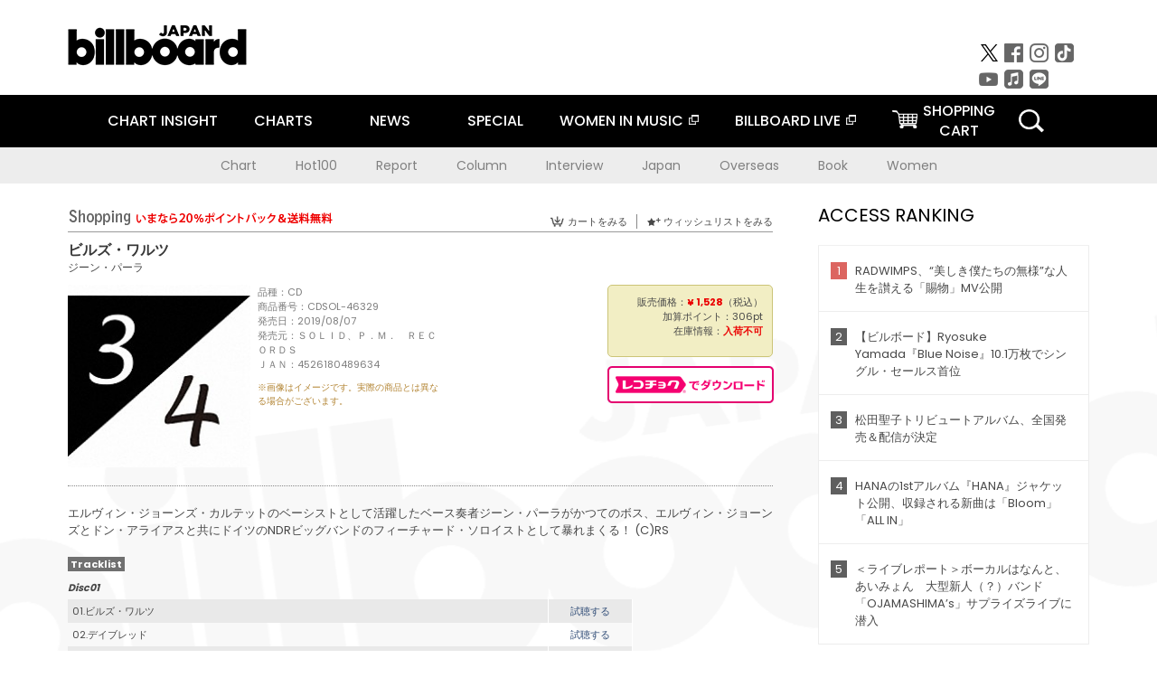

--- FILE ---
content_type: text/html; charset=UTF-8
request_url: https://www.billboard-japan.com/goods/detail/622851
body_size: 16560
content:
<!DOCTYPE html>
<html lang="ja">
<head>
  <meta charset="utf-8">
        <meta name="keywords" content="ビルボードジャパン,Billboard JAPAN,チャート,音楽,洋楽,邦楽,ミュージック,アーティスト,ランキング,ニュース"/>                <meta name="description" content="米国で最も権威のある音楽チャート・Billboard（ビルボード）の日本公式サイト。洋楽チャート、邦楽チャート、音楽ニュース、プレゼント情報などを提供。"/>      <meta property="og:locale"      content="ja_JP">
  <meta property="og:site_name"   content="Billboard JAPAN">
  <meta property="og:title"       content="ジーン・パーラ「ビルズ・ワルツ」 | CDSOL-46329 | 4526180489634 | Shopping | Billboard JAPAN">
  <meta property="og:type"        content="article">
  <meta property="og:url"         content="https://www.billboard-japan.com/goods/detail/622851">
    <meta property="og:image"       content="https://www.billboard-japan.com/scale/jackets/00000127/200x_P2_G2943604W.JPG">
    <meta property="og:description" content="米国で最も権威のある音楽チャート・Billboard（ビルボード）の日本公式サイト。洋楽チャート、邦楽チャート、音楽ニュース、プレゼント情報などを提供。">
    <title>ジーン・パーラ「ビルズ・ワルツ」 | CDSOL-46329 | 4526180489634 | Shopping | Billboard JAPAN</title>
  
      <script src="/common/js/jquery.min.js?date=202510301000"></script>
    <script src="/common/js/jquery.common.js?date=202510301000"></script>
  <script src="/common/js/jquery.carouFredSel.js?date=202510301000"></script>
  <script src="/common/js/jquery.tile.js?date=202510301000"></script>
  <script src="/common/sys/js/jquery.cookie.js?date=202510301000"></script>
  <script src="/common/sys/js/accordion_list.js?date=202510301000"></script>
  <script type="text/javascript" src="/common/js/ydn.js?date=202510301000"></script>
  <script src="/common/js/jquery.easing.1.3.js?date=202510301000" type="text/javascript"></script>
      <script src="/common/sys/js/publicity.js?date=202510301000"></script>
  <script src="/common/sys/js/side_chart.js?date=202510301000"></script>
    <link rel="stylesheet" type="text/css" href="/common/css/html5reset.css?date=202510301000">
  <link rel="stylesheet" type="text/css" href="/common/css/common.css?date=202510301000">
  <link rel="stylesheet" type="text/css" href="/common/sys/css/publicity.css?date=202510301000">
  <link rel="stylesheet" type="text/css" href="/common/sys/css/accordion_list.css?date=202510301000">
  <link rel="stylesheet" type="text/css" href="/common/css/socialcomment.css?date=202510301000">
  <script src="/common/js/search.js?date=202510301000"></script>
    <!--[if lt IE 9]>
  <script src="/common/js/IE9.js"></script>
  <![endif]-->
  <!-- Webtru -->
<script src="https://cmp.datasign.co/v2/a07ef6c4ff/cmp.js" async></script>

<!-- Google tag (gtag.js) -->
<script async src="https://www.googletagmanager.com/gtag/js?id=G-K6CKCDEVKT"></script>
<script>
  window.dataLayer = window.dataLayer || [];
  function gtag(){dataLayer.push(arguments);}
  gtag('js', new Date());

  gtag('config', 'G-K6CKCDEVKT');
  gtag('config', 'UA-32178381-1');
</script>  <SCRIPT LANGUAGE="JavaScript" src="https://web-cache.chocomaru.com/jplayer.js"></SCRIPT>
	<script src="/common/sys/js/goods/js_goods_form.js?date=202510301000"></script>
	<script src="/common/js/jquery.spin.js?date=202510301000"></script>
	<script type="text/javascript">
                            $(document).ready(function(){
                                $(".spin").spin({min:1,max:20});
                            });
                        </script>
	<script type="text/javascript">
                            $(document).ready(function(){
                          if($("#qty").size() > 0)
                                {
                                    $("#qty").blur(function(event){
                                        var su = $("#qty").val();
                                        if (isNaN(su) === true) {
                                            $("#qty").val(1);
                                            return;
                                        }
                                        if (su <= 0) {
                                            $("#qty").val(1);
                                        }
                                        else if (su > 20) {
                                            $("#qty").val(20);
                                        }
                                    });
                                }
                            });
                        </script>
	<link rel="stylesheet" type="text/css" href="/common/css/slick.css?date=202510301000"/>
	<link rel="stylesheet" type="text/css" href="/common/css/new/buyarea_slide.css?date=202510301000"/>
	<script type="text/javascript" src="/common/js/jquery.heightLine.js?date=202510301000"></script>
	<script type="text/javascript" src="/common/js/slick.min.js?date=202510301000"></script>
	<script type="text/javascript" src="/common/js/new/buyarea_slide.js?date=202510301000"></script>    <meta name="google-translate-customization" content="adb8cdd56f6046dc-072c0ff82a717427-gb7c019822dddd6a7-17">
  <meta name="viewport" content="width=device-width,initial-scale=1.0,minimum-scale=1.0,maximum-scale=1.0,user-scalable=no">
  <script type="text/javascript">
  if ((navigator.userAgent.indexOf('iPhone') > 0) || navigator.userAgent.indexOf('iPod') > 0 || (navigator.userAgent.indexOf('Android') > 0 && navigator.userAgent.indexOf('Mobile') > 0)) {
      document.write('<meta name="viewport" content="width=device-width, initial-scale=1.0">');
    }else{
      document.write('<meta name="viewport" content="width=1300">');
    }
  </script>
  <link rel="shortcut icon" href="/favicon.ico">
  <!--ここから追記分-->
  <link href="https://fonts.googleapis.com/css?family=Poppins:400,500,700" rel="stylesheet">
  <link rel="stylesheet" type="text/css" href="/common/css/new/common.css?date=202510301000">
  <link rel="stylesheet" type="text/css" href="/common/css/new/common_header.css?date=202510301000">
  <link rel="stylesheet" type="text/css" href="/common/css/new/common_footer.css?date=202510301000">
  <script src="/common/js/new/new_common.js?date=202510301000"></script>
  <!--ここまで追記分-->
  <script type="application/javascript" src="//anymind360.com/js/1567/ats.js"></script>

  <!--Taboola-->
<script type="text/javascript">
  window._taboola = window._taboola || [];
  _taboola.push({article:'auto'});
  !function (e, f, u, i) {
    if (!document.getElementById(i)){
      e.async = 1;
      e.src = u;
      e.id = i;
      f.parentNode.insertBefore(e, f);
    }
  }(document.createElement('script'),
  document.getElementsByTagName('script')[0],
  '//cdn.taboola.com/libtrc/billboard-japan/loader.js',
  'tb_loader_script');
  if(window.performance && typeof window.performance.mark == 'function')
    {window.performance.mark('tbl_ic');}
</script>
  <!--Taboola-->
	<!-- google ad -->
<!-- google ad -->
</head><body class="goods">
<div id="cm_wrapper">
  
  <div style="display:none;">
<span id="js_cm_title"></span>
</div>
<div id="cm_header" class="cf">
<header>
  <h1 id="cm_sitelogo"><a href="/"><img src="/common/img/img_sitelogo.png" alt="Billboard JAPAN"></a></h1>
  <a href="javascript:showMain();" class="button skip">このページをスキップする</a>
</header>
</div>
<div id="cm_content"  class="cf">
<input type ="hidden" id ="js_publicity_url" value = "">
<div id="widebanner"></div>
    <article>
	<!-- CM -->
    <div id="cm">
    <p>
    </p>
    </div>
	<!-- /CMここまで -->
    </article>
    <br />
</div>  
</div>
<!-- / #cm_wrapper -->

<div id="wrapper">
  
    <!-- ヘッダーここから -->
  <div id="header" class="cf">
    <header class="inner">
      <div class="header_inner cf">
        <h1 id="sitelogo"><a class="hover" href="/"><img src="/common/img/img_header_sitelogo.png" alt="Billboard JAPAN"></a></h1>
        <div id="topbanner" class="pc_obj">  
        </div>
        <!-- / #topbanner -->
        <div class="menu_toggle sp_obj"><img src="/common/img/icon_menu_close.gif" alt=""></div>
        <p class="search_btn search_toggle sp_obj"><img src="/common/img/icon_search_close.gif" alt="検索"></p>
        <div class="form_area">
          <form method="get" action="/search">
            <fieldset>
              <input id="searchtext" title="キーワードで検索" type="search" name="q" value="" placeholder="キーワードで検索" required />
              <input class="hover" type="submit" id="searchsubmit" value="検索" />
            </fieldset>
          </form>
          <p class="search_toggle sp_obj">閉じる</p>
        </div>
        <!-- / .form_area -->
      </div>
      <!-- / .header_inner -->
<noscript>
<div class="no_script">
<p>現在お使いのブラウザではJavascriptが有効となっていないため、サイトのコンテンツが正常に表示・動作されません。<br />
Javascriptを有効にしてください。詳しくはお使いのブラウザのヘルプをご覧ください。</p>
</div>
</noscript>
      <div class="menu_area">
        <nav id="globalNavi">
          <ul class="cf">
            <li class="toggle_menu">
              <a href="javascript:void(0);" class="sp_nolink slide_btn">CHART INSIGHT<span class="sp_obj">＋</span></a>
              <div class="slide_menu">
                <div class="slide_content">
                  <!--<p class="sp_obj"><a href="/chart_insight/">CHART INSIGHT</a></p>-->
                  <!--<p class="sp_obj"><a href="/chart_insight_global/">CHART INSIGHT GLOBAL</a></p>-->
                  <!--<p class="sp_obj"><a href="/chart_insight_books/">BOOK CHART INSIGHT</a></p>-->
                  <ul>
                    <li class="toggle_menu"><a href="javascript:void(0);" class="sp_nolink underslide_btn">MUSIC</a>
                      <div class="underslide_content">
                        <ul>
                          <li><a href="/chart_insight/">CHART INSIGHT</a></li>
                          <li><a href="/chart_insight_global/">CHART INSIGHT GLOBAL</a></li>
                        </ul>
                      </div>
                    </li>
                    <li class="toggle_menu"><a href="javascript:void(0);" class="sp_nolink underslide_btn">BOOKS</a>
                      <div class="underslide_content">
                        <ul>
                          <li><a href="/chart_insight_books/">BOOK CHART INSIGHT</a></li>
                        </ul>
                      </div>
                    </li>
                  </ul>
                </div>
              </div>
              <!-- / .slide_menu -->
            </li>
            <li class="toggle_menu">
              <a href="javascript:void(0);" class="sp_nolink slide_btn">CHARTS<span class="sp_obj">＋</span></a>
              <div class="slide_menu">
                <div class="slide_content">
                  <!--<p class="sp_obj"><a href="/charts/">CHATRS TOP</a></p>-->
                  <!--<p class="sp_obj"><a href="/charts/book/">BOOKS CHATRS TOP</a></p>-->
                  <ul>
                    <li class="toggle_menu"><a href="javascript:void(0);" class="sp_nolink underslide_btn">MUSIC</a>
                      <div class="underslide_content">
                        <ul>
                          <li><a href="/charts/">JAPAN CHARTS</a></li>
                          <li><a href="/charts/oversea/">WORLD CHARTS</a></li>
                          <li><a href="/charts/year_end/">YEAR END (JAPAN)</a></li>
                          <li><a href="/charts/year_end_oversea/">YEAR END (WORLD)</a></li>
                        </ul>
                      </div>
                    </li>
                    <li class="toggle_menu"><a href="javascript:void(0);" class="sp_nolink underslide_btn">BOOKS</a>
                      <div class="underslide_content">
                        <ul>
                          <li><a href="/charts/book/">JAPAN CHARTS</a></li>
                          <!-- <li><a href="/charts/year_end_book/">YEAR END (JAPAN)</a></li> -->
                        </ul>
                      </div>
                    </li>
                  </ul>
                </div>
              </div>
              <!-- / .slide_menu -->
            </li>
            <li class="toggle_menu">
              <a href="/d_news/" class="sp_nolink slide_btn">NEWS<span class="sp_obj">＋</span></a>
              <div class="slide_menu">
                <div class="slide_content">
                  <!--<p class="sp_obj"><a href="/d_news/">NEWS TOP</a></p>-->
                  <ul>
                    <li><a href="/d_news/">ALL</a></li>
                    <li><a href="/d_news/jpn/">JAPAN</a></li>
                    <li><a href="/d_news/overseas/">OVERSEAS</a></li>
                  </ul>
                </div>
              </div>
              <!-- / .slide_menu -->
            </li>
            <li><a href="/special/">SPECIAL</a></li>
            <li><a href="https://www.billboard-japan.com/wim/" target="_blank" class="blank">WOMEN IN MUSIC</a></li>
            <li><a href="http://www.billboard-live.com/" target="_blank" class="blank">BILLBOARD LIVE</a></li>
            <li class="pc_shopcart"><a href="http://www.vanda.co.jp/billboard/cart/" class="btn_shopcart">SHOPPING<br>CART</a></li>
            <li class="sp_shopcart"><a href="http://www.vanda.co.jp/billboard/sp/cart/" class="btn_shopcart">SHOPPING CART</a></li>
            <li class="pc_search"><a href="javascript:void(0)"></a></li>
          </ul>
        </nav>
        <!-- / #globalNavi -->
        <div id="sns_navi">
          <ul>
            <li><a class="hover" href="https://twitter.com/Billboard_JAPAN" target="_blank"><img class="js_img_switch" src="/common/img/twitter_btn_pc.png" alt="X(旧Twitter)"></a></li>
            <li><a class="hover" href="https://www.facebook.com/pages/Billboard-JAPAN/635768896442966?fref=ts" target="_blank"><img class="js_img_switch" src="/common/img/facebook_btn_pc.png"alt="facebook"></a></li>
            <li><a class="hover" href="https://www.instagram.com/billboard_japan/" target="_blank"><img class="js_img_switch" src="/common/img/instagram_btn_pc.png" alt="Instagram"></a></li>
            <li><a class="hover" href="https://www.tiktok.com/@billboard_japan" target="_blank"><img class="js_img_switch" src="/common/img/tiktok_btn_pc.png" alt="Tik Tok"></a></li>
            <li><a class="hover" href="https://www.youtube.com/@BillboardJAPAN" target="_blank"><img class="js_img_switch" src="/common/img/youtube_btn_pc.png" alt="You Tube"></a></li>
            <li><a class="hover" href="http://applemusic.com/billboard-japan"><img class="js_img_switch" src="/common/img/apple_icon_pc.png" alt="iTunes Store"></a></li>
            <li><a class="hover" href="https://line.me/ti/p/%40oa-billboardnews" target="_blank"><img class="js_img_switch" src="/common/img/line_btn_pc.png" alt="LINE"></a></li>
          </ul>
        </div>
        <!-- / #sns_navi -->
      </div>
      <!-- / .menu_area -->
    <div class="chart_area scroll_wrap">
      <div class="scroll_area">
        <ul>
          <li><a href="/tagindex/detail/4">Chart</a></li>
          <li><a href="/tagindex/detail/32">Hot100</a></li>
          <li><a href="/tagindex/detail/13">Report</a></li>
          <li><a href="/tagindex/detail/41">Column</a></li>
          <li><a href="/tagindex/detail/30">Interview</a></li>
          <li><a href="/tagindex/detail/1">Japan</a></li>
          <li><a href="/tagindex/detail/26">Overseas</a></li>
          <li><a href="/tagindex/detail/163">Book</a></li>
          <li><a href="/tagindex/detail/43">Women</a></li>
        </ul>
      </div>
    </div>
    <!-- / .chart_area -->

    </header>
    <div class="overlay search_toggle"></div><!-- 検索オーバーレイ -->
  </div>
  <!-- ヘッダーここまで -->
  
  <div id="content2" class="cf">
    <div class="inner">
            <div class="leftBox">
        <div id="main2">
                                          


<div class="sp_only_inner">
<!-- レビューここから -->
    <div id="shopping">
    <article>
    <hgroup>
    <h2><img src="/common/img/title_shopping.png" alt="Shoping"></h2>
    <ul class="listUI cf sp_obj"><!-- SP -->
      <li><a href="https://www.vanda.co.jp/billboard/sp/cart/"><img src="/common/img/ico_cart.png" alt="カートをみる">カートをみる</a></li>
      <li><a href="https://www.vanda.co.jp/billboard/sp/wishlist/"><img src="/common/img/ico_wish.png" alt="ウィッシュリストをみる">ウィッシュリストをみる</a></li>
    </ul>
    <ul class="listUI cf pc_obj"><!-- PC -->
      <li><a href="https://www.vanda.co.jp/billboard/cart/"><img src="/common/img/ico_cart.png" alt="カートをみる">カートをみる</a></li>
      <li><a href="https://www.vanda.co.jp/billboard/wishlist/"><img src="/common/img/ico_wish.png" alt="ウィッシュリストをみる">ウィッシュリストをみる</a></li>
    </ul>
  </hgroup>
    <section class="cf">
    <hgroup>
    <h3>ビルズ・ワルツ</h3>
    <h4>
                  <a href="/artists/detail/420956">ジーン・パーラ</a>
              </h4>
    </hgroup>
    <!-- 同一商品の注意書き -->
                        <!-- //同一商品の注意書き -->
    <div id="cdInfo">
        <p><img src="/scale/jackets/00000127/200x200_P2_G2943604W.JPG" alt="ジーン・パーラ「 ビルズ・ワルツ」"/></p>
    <ul>
    <li>品種：CD</li>
    <li>商品番号：CDSOL-46329</li>
    <li>発売日：2019/08/07</li>
    <li>発売元：ＳＯＬＩＤ、Ｐ．Ｍ．　ＲＥＣＯＲＤＳ</li>
    <li>ＪＡＮ：4526180489634</li>
    <!-- ジャケット写真の注意書き -->
    <li id="jk_caption">※画像はイメージです。実際の商品とは異なる場合がございます。</li>
    <!-- //ジャケット写真の注意書き -->

    </ul>
    </div>
    <!-- / #cdInfo -->
    <div id="sellInfo">
    <div id="sellInfobox">
    <ul>
            <li>販売価格：<strong>&yen; 1,528</strong>（税込）</li>
                <li>加算ポイント：306pt</li>
                                <li>在庫情報：<strong>入荷不可</strong></li>
                </ul>
                                            </div>
    <!-- / #sellInfobox -->
            <p><a href="http://recochoku.jp/search/artist/?affiliate=6501010004&q=%E3%82%B8%E3%83%BC%E3%83%B3%E3%83%BB%E3%83%91%E3%83%BC%E3%83%A9" target="_blank" class="btn_reco">レコチョクでダウンロード</a></p>
        </div>
    <!-- / #sellInfo -->
    <div id="maintext">
    <p>エルヴィン・ジョーンズ・カルテットのベーシストとして活躍したベース奏者ジーン・パーラがかつてのボス、エルヴィン・ジョーンズとドン・アライアスと共にドイツのNDRビッグバンドのフィーチャード・ソロイストとして暴れまくる！ (C)RS</p>
                                            <div id="tracklist">
        <h5>Tracklist</h5>
                                                                                    <table>
                <thead>
                <th>Disc01</th>
                </thead>
                <tbody>
                                                        <tr class="dlcolor">
                        <td>01.ビルズ・ワルツ</td>
                            <td><a href="javascript:void(0)" onClick="jplayer('WS025', 'yufg03q6yt', 'CL00461025', '1'); return false;">試聴する</a></td>
                        </tr>
                                                                        <tr>
                        <td>02.デイブレッド</td>
                            <td><a href="javascript:void(0)" onClick="jplayer('WS025', 'yufg03q6yt', 'CL00461025', '2'); return false;">試聴する</a></td>
                        </tr>
                                                                        <tr class="dlcolor">
                        <td>03.ボゴタ・モーニング・バード</td>
                            <td><a href="javascript:void(0)" onClick="jplayer('WS025', 'yufg03q6yt', 'CL00461025', '3'); return false;">試聴する</a></td>
                        </tr>
                                                                        <tr>
                        <td>04.ミッキー</td>
                            <td><a href="javascript:void(0)" onClick="jplayer('WS025', 'yufg03q6yt', 'CL00461025', '4'); return false;">試聴する</a></td>
                        </tr>
                                                                        <tr class="dlcolor">
                        <td>05.スウィート・リタ</td>
                            <td><a href="javascript:void(0)" onClick="jplayer('WS025', 'yufg03q6yt', 'CL00461025', '5'); return false;">試聴する</a></td>
                        </tr>
                                                                        <tr>
                        <td>06.チ・チ</td>
                            <td><a href="javascript:void(0)" onClick="jplayer('WS025', 'yufg03q6yt', 'CL00461025', '6'); return false;">試聴する</a></td>
                        </tr>
                                                                        <tr class="dlcolor">
                        <td>07.エクリプス</td>
                            <td><a href="javascript:void(0)" onClick="jplayer('WS025', 'yufg03q6yt', 'CL00461025', '7'); return false;">試聴する</a></td>
                        </tr>
                                                                        <tr>
                        <td>08.スイスタデー</td>
                            <td><a href="javascript:void(0)" onClick="jplayer('WS025', 'yufg03q6yt', 'CL00461025', '8'); return false;">試聴する</a></td>
                        </tr>
                                                                        <tr class="dlcolor">
                        <td>09.コリンナ</td>
                            <td><a href="javascript:void(0)" onClick="jplayer('WS025', 'yufg03q6yt', 'CL00461025', '9'); return false;">試聴する</a></td>
                        </tr>
                                                                        <tr>
                        <td>10.アイム・ポパイ・ザ・セーラー・マン</td>
                            <td><a href="javascript:void(0)" onClick="jplayer('WS025', 'yufg03q6yt', 'CL00461025', '10'); return false;">試聴する</a></td>
                        </tr>
                                        </tbody>
        </table>
        </div>
        <!-- / #tracklist -->
        </div>
    <!-- / #maintext -->
    </section>
    </article>
    </div>
    <!-- / #shopping -->
</div>
<!-- / .sp_only_inner -->

  <!--sldier-->
  <div class="buyArea_wrap">
    <p class="buyArea__ttl">関連商品</p>
    <div class="buyArea">
      <!-- ///////////////////////////////PC////////////////////////////////// -->
      <div class="inner slide_selector pc_obj" id="js-changeList">
                          <div class="buyArea__BoxWrap">
                                  <div class="buyArea__DetailBox">
              <dl>
                <dt class="buyArea__Name"><a href="/goods/detail/770060">オン・ザ・マウンテン</a></dt>
                <dd class="cf">
                  <div class="buyArea__Image">
                    <a href="/goods/detail/770060"><img src="/scale/jackets/00000163/80x80_P2_G4838645W.JPG" alt="エルヴィン・ジョーンズ ヤン・ハマー ジーン・パーラ「オン・ザ・マウンテン」"/></a>
                  </div>
                  <div class="buyArea__detailList">
                    <p class="buyArea__Date">2025/12/10</p>
                    <p class="buyArea__Category">[CD]</p>
                    <p class="buyArea__Price matchHeightPrice">-</p>
                    <div class="buyArea__Btn">
                      <a href="/goods/detail/770060">
                        <img src="/common/img/d_news/image/buy-btn_pc.gif" alt="購入画面へ">
                      </a>
                    </div>
                  </div>
                </dd>
              </dl>
            </div>
                                  <div class="buyArea__DetailBox">
              <dl>
                <dt class="buyArea__Name"><a href="/goods/detail/770059">テラ・ファーマ</a></dt>
                <dd class="cf">
                  <div class="buyArea__Image">
                    <a href="/goods/detail/770059"><img src="/scale/jackets/00000163/80x80_P2_G4838644W.JPG" alt="スティーヴ・グロスマン ヤン・ハマー ジーン・パーラ ドン・アライアス「テラ・ファーマ」"/></a>
                  </div>
                  <div class="buyArea__detailList">
                    <p class="buyArea__Date">2025/12/10</p>
                    <p class="buyArea__Category">[CD]</p>
                    <p class="buyArea__Price matchHeightPrice">-</p>
                    <div class="buyArea__Btn">
                      <a href="/goods/detail/770059">
                        <img src="/common/img/d_news/image/buy-btn_pc.gif" alt="購入画面へ">
                      </a>
                    </div>
                  </div>
                </dd>
              </dl>
            </div>
                                  <div class="buyArea__DetailBox">
              <dl>
                <dt class="buyArea__Name"><a href="/goods/detail/760673">サム・シェイプ・トゥ・カム</a></dt>
                <dd class="cf">
                  <div class="buyArea__Image">
                    <a href="/goods/detail/760673"><img src="/scale/jackets/00000161/80x80_P2_G4812266W.JPG" alt="スティーヴ・グロスマン ヤン・ハマー ジーン・パーラ ドン・アライアス「サム・シェイプ・トゥ・カム」"/></a>
                  </div>
                  <div class="buyArea__detailList">
                    <p class="buyArea__Date">2025/07/16</p>
                    <p class="buyArea__Category">[CD]</p>
                    <p class="buyArea__Price matchHeightPrice">-</p>
                    <div class="buyArea__Btn">
                      <a href="/goods/detail/760673">
                        <img src="/common/img/d_news/image/buy-btn_pc.gif" alt="購入画面へ">
                      </a>
                    </div>
                  </div>
                </dd>
              </dl>
            </div>
                                  <div class="buyArea__DetailBox">
              <dl>
                <dt class="buyArea__Name"><a href="/goods/detail/726954">フュージョン</a></dt>
                <dd class="cf">
                  <div class="buyArea__Image">
                    <a href="/goods/detail/726954"><img src="/scale/jackets/00000154/80x80_P2_G9013061W.JPG" alt="ジェレミー・スタイグ ヤン・ハマー ジーン・パーラ ドン・アライアス エディ・ゴメス「フュージョン」"/></a>
                  </div>
                  <div class="buyArea__detailList">
                    <p class="buyArea__Date">2024/01/24</p>
                    <p class="buyArea__Category">[CD]</p>
                    <p class="buyArea__Price matchHeightPrice">&yen;980(税込)</p>
                    <div class="buyArea__Btn">
                      <a href="/goods/detail/726954">
                        <img src="/common/img/d_news/image/buy-btn_pc.gif" alt="購入画面へ">
                      </a>
                    </div>
                  </div>
                </dd>
              </dl>
            </div>
                                  <div class="buyArea__DetailBox">
              <dl>
                <dt class="buyArea__Name"><a href="/goods/detail/665640">Ｊａｚｚ　Ｗｏｒｋｓｈｏｐ　Ｂｏｓｔｏｎ　１９７３</a></dt>
                <dd class="cf">
                  <div class="buyArea__Image">
                    <a href="/goods/detail/665640"><img src="/scale/jackets/00000136/80x80_P2_G6437706W.JPG" alt="Ｅｌｖｉｎ　Ｊｏｎｅｓ Ｇｅｎｅ　Ｐｅｒｌａ Ｓｔｅｖｅ　Ｇｒｏｓｓｍａｎ Ｄａｖｅ　Ｌｉｅｂｍａｎ「Ｊａｚｚ　Ｗｏｒｋｓｈｏｐ　Ｂｏｓｔｏｎ　１９７３」"/></a>
                  </div>
                  <div class="buyArea__detailList">
                    <p class="buyArea__Date">2021/02/12</p>
                    <p class="buyArea__Category">[CD]</p>
                    <p class="buyArea__Price matchHeightPrice">&yen;2,530(税込)</p>
                    <div class="buyArea__Btn">
                      <a href="/goods/detail/665640">
                        <img src="/common/img/d_news/image/buy-btn_pc.gif" alt="購入画面へ">
                      </a>
                    </div>
                  </div>
                </dd>
              </dl>
            </div>
                                  <div class="buyArea__DetailBox">
              <dl>
                <dt class="buyArea__Name"><a href="/goods/detail/622851">ビルズ・ワルツ</a></dt>
                <dd class="cf">
                  <div class="buyArea__Image">
                    <a href="/goods/detail/622851"><img src="/scale/jackets/00000127/80x80_P2_G2943604W.JPG" alt="ジーン・パーラ エルヴィン・ジョーンズ ドン・アライアス ＮＤＲビッグバンド「ビルズ・ワルツ」"/></a>
                  </div>
                  <div class="buyArea__detailList">
                    <p class="buyArea__Date">2019/08/07</p>
                    <p class="buyArea__Category">[CD]</p>
                    <p class="buyArea__Price matchHeightPrice">&yen;1,528(税込)</p>
                    <div class="buyArea__Btn">
                      <a href="/goods/detail/622851">
                        <img src="/common/img/d_news/image/buy-btn_pc.gif" alt="購入画面へ">
                      </a>
                    </div>
                  </div>
                </dd>
              </dl>
            </div>
                    </div>
                  <div class="buyArea__BoxWrap">
                                  <div class="buyArea__DetailBox">
              <dl>
                <dt class="buyArea__Name"><a href="/goods/detail/622850">ライヴ・イン・ベルリン</a></dt>
                <dd class="cf">
                  <div class="buyArea__Image">
                    <a href="/goods/detail/622850"><img src="/scale/jackets/00000127/80x80_P2_G2943603W.JPG" alt="ストーン・アライアンス ジーン・パーラ ドン・アライアス ヤン・ハマー ボブ・ミンツァー ケニー・カークランド「ライヴ・イン・ベルリン」"/></a>
                  </div>
                  <div class="buyArea__detailList">
                    <p class="buyArea__Date">2019/08/07</p>
                    <p class="buyArea__Category">[CD]</p>
                    <p class="buyArea__Price matchHeightPrice">&yen;1,528(税込)</p>
                    <div class="buyArea__Btn">
                      <a href="/goods/detail/622850">
                        <img src="/common/img/d_news/image/buy-btn_pc.gif" alt="購入画面へ">
                      </a>
                    </div>
                  </div>
                </dd>
              </dl>
            </div>
                                  <div class="buyArea__DetailBox">
              <dl>
                <dt class="buyArea__Name"><a href="/goods/detail/622849">ライヴ・イン・ブレーメン</a></dt>
                <dd class="cf">
                  <div class="buyArea__Image">
                    <a href="/goods/detail/622849"><img src="/scale/jackets/00000127/80x80_P2_G2943602W.JPG" alt="ストーン・アライアンス スティーヴ・グロスマン ジーン・パーラ ドン・アライアス「ライヴ・イン・ブレーメン」"/></a>
                  </div>
                  <div class="buyArea__detailList">
                    <p class="buyArea__Date">2019/08/07</p>
                    <p class="buyArea__Category">[CD]</p>
                    <p class="buyArea__Price matchHeightPrice">&yen;1,528(税込)</p>
                    <div class="buyArea__Btn">
                      <a href="/goods/detail/622849">
                        <img src="/common/img/d_news/image/buy-btn_pc.gif" alt="購入画面へ">
                      </a>
                    </div>
                  </div>
                </dd>
              </dl>
            </div>
                                  <div class="buyArea__DetailBox">
              <dl>
                <dt class="buyArea__Name"><a href="/goods/detail/622845">エヴォリューション、ラヴス・リヴァース</a></dt>
                <dd class="cf">
                  <div class="buyArea__Image">
                    <a href="/goods/detail/622845"><img src="/scale/jackets/00000127/80x80_P2_G2943598W.JPG" alt="ソニー・グリーンウィッチ ドン・トンプソン ジーン・パーラ クロード・レンジャー「エヴォリューション、ラヴス・リヴァース」"/></a>
                  </div>
                  <div class="buyArea__detailList">
                    <p class="buyArea__Date">2019/08/07</p>
                    <p class="buyArea__Category">[CD]</p>
                    <p class="buyArea__Price matchHeightPrice">&yen;1,528(税込)</p>
                    <div class="buyArea__Btn">
                      <a href="/goods/detail/622845">
                        <img src="/common/img/d_news/image/buy-btn_pc.gif" alt="購入画面へ">
                      </a>
                    </div>
                  </div>
                </dd>
              </dl>
            </div>
                                  <div class="buyArea__DetailBox">
              <dl>
                <dt class="buyArea__Name"><a href="/goods/detail/622709">ストーン・アライアンス～マルシオ・モンタローヨス</a></dt>
                <dd class="cf">
                  <div class="buyArea__Image">
                    <a href="/goods/detail/622709"><img src="/scale/jackets/00000127/80x80_P2_G2943595W.JPG" alt="ストーン・アライアンス～マルシオ・モンタローヨス スティーヴ・グロスマン ジーン・パーラ ドン・アライアス エルメート・パスコアール エラスト・ヂ・ホランダ・ヴァスコンセロス デヴィッド・シオン「ストーン・アライアンス～マルシオ・モンタローヨス」"/></a>
                  </div>
                  <div class="buyArea__detailList">
                    <p class="buyArea__Date">2019/08/07</p>
                    <p class="buyArea__Category">[CD]</p>
                    <p class="buyArea__Price matchHeightPrice">&yen;1,528(税込)</p>
                    <div class="buyArea__Btn">
                      <a href="/goods/detail/622709">
                        <img src="/common/img/d_news/image/buy-btn_pc.gif" alt="購入画面へ">
                      </a>
                    </div>
                  </div>
                </dd>
              </dl>
            </div>
                                  <div class="buyArea__DetailBox">
              <dl>
                <dt class="buyArea__Name"><a href="/goods/detail/622708">コン・アミーゴ</a></dt>
                <dd class="cf">
                  <div class="buyArea__Image">
                    <a href="/goods/detail/622708"><img src="/scale/jackets/00000127/80x80_P2_G2943594W.JPG" alt="ストーン・アライアンス スティーヴ・グロスマン ジーン・パーラ ドン・アライアス サンティアゴ・ジャコーベ ホセ・マリア・ロリエンテ ダニエル・ビネリ ロベルト・ヴァレンシア「コン・アミーゴ」"/></a>
                  </div>
                  <div class="buyArea__detailList">
                    <p class="buyArea__Date">2019/08/07</p>
                    <p class="buyArea__Category">[CD]</p>
                    <p class="buyArea__Price matchHeightPrice">&yen;1,528(税込)</p>
                    <div class="buyArea__Btn">
                      <a href="/goods/detail/622708">
                        <img src="/common/img/d_news/image/buy-btn_pc.gif" alt="購入画面へ">
                      </a>
                    </div>
                  </div>
                </dd>
              </dl>
            </div>
                                  <div class="buyArea__DetailBox">
              <dl>
                <dt class="buyArea__Name"><a href="/goods/detail/622705">サム・シェイプス・トゥ・カム</a></dt>
                <dd class="cf">
                  <div class="buyArea__Image">
                    <a href="/goods/detail/622705"><img src="/scale/jackets/00000127/80x80_P2_G2943591W.JPG" alt="スティーヴ・グロスマン ヤン・ハマー ジーン・パーラ ドン・アライアス「サム・シェイプス・トゥ・カム」"/></a>
                  </div>
                  <div class="buyArea__detailList">
                    <p class="buyArea__Date">2019/08/07</p>
                    <p class="buyArea__Category">[CD]</p>
                    <p class="buyArea__Price matchHeightPrice">&yen;1,528(税込)</p>
                    <div class="buyArea__Btn">
                      <a href="/goods/detail/622705">
                        <img src="/common/img/d_news/image/buy-btn_pc.gif" alt="購入画面へ">
                      </a>
                    </div>
                  </div>
                </dd>
              </dl>
            </div>
                    </div>
                  <div class="buyArea__BoxWrap">
                                  <div class="buyArea__DetailBox">
              <dl>
                <dt class="buyArea__Name"><a href="/goods/detail/618933">フュージョン</a></dt>
                <dd class="cf">
                  <div class="buyArea__Image">
                    <a href="/goods/detail/618933"><img src="/scale/jackets/00000126/80x80_P2_H1134311W.JPG" alt="ジェレミー・スタイグ ヤン・ハマー ジーン・パーラ ドン・アライアス エディ・ゴメス「フュージョン」"/></a>
                  </div>
                  <div class="buyArea__detailList">
                    <p class="buyArea__Date">2019/06/19</p>
                    <p class="buyArea__Category">[CD]</p>
                    <p class="buyArea__Price matchHeightPrice">&yen;1,528(税込)</p>
                    <div class="buyArea__Btn">
                      <a href="/goods/detail/618933">
                        <img src="/common/img/d_news/image/buy-btn_pc.gif" alt="購入画面へ">
                      </a>
                    </div>
                  </div>
                </dd>
              </dl>
            </div>
                                  <div class="buyArea__DetailBox">
              <dl>
                <dt class="buyArea__Name"><a href="/goods/detail/616322">ライヴ・イン・ブエノス・アイレス</a></dt>
                <dd class="cf">
                  <div class="buyArea__Image">
                    <a href="/goods/detail/616322"><img src="/scale/jackets/00000126/80x80_P2_H8025572W.JPG" alt="ストーン・アライアンス スティーヴ・グロスマン ジーン・パーラ ドン・アライアス「ライヴ・イン・ブエノス・アイレス」"/></a>
                  </div>
                  <div class="buyArea__detailList">
                    <p class="buyArea__Date">2019/05/22</p>
                    <p class="buyArea__Category">[CD]</p>
                    <p class="buyArea__Price matchHeightPrice">&yen;1,528(税込)</p>
                    <div class="buyArea__Btn">
                      <a href="/goods/detail/616322">
                        <img src="/common/img/d_news/image/buy-btn_pc.gif" alt="購入画面へ">
                      </a>
                    </div>
                  </div>
                </dd>
              </dl>
            </div>
                                  <div class="buyArea__DetailBox">
              <dl>
                <dt class="buyArea__Name"><a href="/goods/detail/616321">ライヴ・イン・アムステルダム</a></dt>
                <dd class="cf">
                  <div class="buyArea__Image">
                    <a href="/goods/detail/616321"><img src="/scale/jackets/00000126/80x80_P2_H8025561W.JPG" alt="ストーン・アライアンス スティーヴ・グロスマン ジーン・パーラ ドン・アライアス「ライヴ・イン・アムステルダム」"/></a>
                  </div>
                  <div class="buyArea__detailList">
                    <p class="buyArea__Date">2019/05/22</p>
                    <p class="buyArea__Category">[CD]</p>
                    <p class="buyArea__Price matchHeightPrice">&yen;1,528(税込)</p>
                    <div class="buyArea__Btn">
                      <a href="/goods/detail/616321">
                        <img src="/common/img/d_news/image/buy-btn_pc.gif" alt="購入画面へ">
                      </a>
                    </div>
                  </div>
                </dd>
              </dl>
            </div>
                                  <div class="buyArea__DetailBox">
              <dl>
                <dt class="buyArea__Name"><a href="/goods/detail/616006">ヘッズ・アップ</a></dt>
                <dd class="cf">
                  <div class="buyArea__Image">
                    <a href="/goods/detail/616006"><img src="/scale/jackets/00000126/80x80_P2_H8025620W.JPG" alt="ストーン・アライアンス ジーン・パーラ ドン・アライアス ランディ・ブレッカー アラン・ルービン ボブ・スミス ジム・ピュー マイケル・ブレッカー「ヘッズ・アップ」"/></a>
                  </div>
                  <div class="buyArea__detailList">
                    <p class="buyArea__Date">2019/05/22</p>
                    <p class="buyArea__Category">[CD]</p>
                    <p class="buyArea__Price matchHeightPrice">&yen;1,528(税込)</p>
                    <div class="buyArea__Btn">
                      <a href="/goods/detail/616006">
                        <img src="/common/img/d_news/image/buy-btn_pc.gif" alt="購入画面へ">
                      </a>
                    </div>
                  </div>
                </dd>
              </dl>
            </div>
                                  <div class="buyArea__DetailBox">
              <dl>
                <dt class="buyArea__Name"><a href="/goods/detail/616005">ストーン・アライアンス</a></dt>
                <dd class="cf">
                  <div class="buyArea__Image">
                    <a href="/goods/detail/616005"><img src="/scale/jackets/00000126/80x80_P2_H8025613W.JPG" alt="ストーン・アライアンス スティーヴ・グロスマン ジーン・パーラ ドン・アライアス「ストーン・アライアンス」"/></a>
                  </div>
                  <div class="buyArea__detailList">
                    <p class="buyArea__Date">2019/05/22</p>
                    <p class="buyArea__Category">[CD]</p>
                    <p class="buyArea__Price matchHeightPrice">&yen;1,528(税込)</p>
                    <div class="buyArea__Btn">
                      <a href="/goods/detail/616005">
                        <img src="/common/img/d_news/image/buy-btn_pc.gif" alt="購入画面へ">
                      </a>
                    </div>
                  </div>
                </dd>
              </dl>
            </div>
                                  <div class="buyArea__DetailBox">
              <dl>
                <dt class="buyArea__Name"><a href="/goods/detail/616004">オン・ザ・マウンテン</a></dt>
                <dd class="cf">
                  <div class="buyArea__Image">
                    <a href="/goods/detail/616004"><img src="/scale/jackets/00000126/80x80_P2_H8025606W.JPG" alt="エルヴィン・ジョーンズ ヤン・ハマー ジーン・パーラ「オン・ザ・マウンテン」"/></a>
                  </div>
                  <div class="buyArea__detailList">
                    <p class="buyArea__Date">2019/05/22</p>
                    <p class="buyArea__Category">[CD]</p>
                    <p class="buyArea__Price matchHeightPrice">&yen;1,528(税込)</p>
                    <div class="buyArea__Btn">
                      <a href="/goods/detail/616004">
                        <img src="/common/img/d_news/image/buy-btn_pc.gif" alt="購入画面へ">
                      </a>
                    </div>
                  </div>
                </dd>
              </dl>
            </div>
                    </div>
                  <div class="buyArea__BoxWrap">
                                  <div class="buyArea__DetailBox">
              <dl>
                <dt class="buyArea__Name"><a href="/goods/detail/616003">テラ・ファーマ</a></dt>
                <dd class="cf">
                  <div class="buyArea__Image">
                    <a href="/goods/detail/616003"><img src="/scale/jackets/00000126/80x80_P2_H8025598W.JPG" alt="スティーヴ・グロスマン ヤン・ハマー ジーン・パーラ ドン・アライアス「テラ・ファーマ」"/></a>
                  </div>
                  <div class="buyArea__detailList">
                    <p class="buyArea__Date">2019/05/22</p>
                    <p class="buyArea__Category">[CD]</p>
                    <p class="buyArea__Price matchHeightPrice">&yen;1,528(税込)</p>
                    <div class="buyArea__Btn">
                      <a href="/goods/detail/616003">
                        <img src="/common/img/d_news/image/buy-btn_pc.gif" alt="購入画面へ">
                      </a>
                    </div>
                  </div>
                </dd>
              </dl>
            </div>
                                  <div class="buyArea__DetailBox">
              <dl>
                <dt class="buyArea__Name"><a href="/goods/detail/501487">ホロー・アウト</a></dt>
                <dd class="cf">
                  <div class="buyArea__Image">
                    <a href="/goods/detail/501487"><img src="/scale/jackets/00000101/80x80_P2_G8107240W.JPG" alt="菊地雅章＝エルヴィン・ジョーンズ ジーン・パーラ「ホロー・アウト」"/></a>
                  </div>
                  <div class="buyArea__detailList">
                    <p class="buyArea__Date">2015/10/07</p>
                    <p class="buyArea__Category">[CD]</p>
                    <p class="buyArea__Price matchHeightPrice">&yen;1,296(税込)</p>
                    <div class="buyArea__Btn">
                      <a href="/goods/detail/501487">
                        <img src="/common/img/d_news/image/buy-btn_pc.gif" alt="購入画面へ">
                      </a>
                    </div>
                  </div>
                </dd>
              </dl>
            </div>
                                  <div class="buyArea__DetailBox">
              <dl>
                <dt class="buyArea__Name"><a href="/goods/detail/399775">ストーン・アライアンス</a></dt>
                <dd class="cf">
                  <div class="buyArea__Image">
                    <a href="/goods/detail/399775"><img src="/scale/common/80x80_img_noimage.png" alt="ストーン・アライアンス スティーヴ・グロスマン ジーン・パーラ ドン・アライアス「ストーン・アライアンス」"/></a>
                  </div>
                  <div class="buyArea__detailList">
                    <p class="buyArea__Date">2013/07/03</p>
                    <p class="buyArea__Category">[CD]</p>
                    <p class="buyArea__Price matchHeightPrice">&yen;2,420(税込)</p>
                    <div class="buyArea__Btn">
                      <a href="/goods/detail/399775">
                        <img src="/common/img/d_news/image/buy-btn_pc.gif" alt="購入画面へ">
                      </a>
                    </div>
                  </div>
                </dd>
              </dl>
            </div>
                                  <div class="buyArea__DetailBox">
              <dl>
                <dt class="buyArea__Name"><a href="/goods/detail/397897">テラ・ファーマ</a></dt>
                <dd class="cf">
                  <div class="buyArea__Image">
                    <a href="/goods/detail/397897"><img src="/scale/jackets/00000084/80x80_P2_G6197002W.JPG" alt="スティーヴ・グロスマン ヤン・ハマー ジーン・パーラ ドン・アライアス「テラ・ファーマ」"/></a>
                  </div>
                  <div class="buyArea__detailList">
                    <p class="buyArea__Date">2013/06/05</p>
                    <p class="buyArea__Category">[CD]</p>
                    <p class="buyArea__Price matchHeightPrice">&yen;2,420(税込)</p>
                    <div class="buyArea__Btn">
                      <a href="/goods/detail/397897">
                        <img src="/common/img/d_news/image/buy-btn_pc.gif" alt="購入画面へ">
                      </a>
                    </div>
                  </div>
                </dd>
              </dl>
            </div>
                                  <div class="buyArea__DetailBox">
              <dl>
                <dt class="buyArea__Name"><a href="/goods/detail/397896">サム・シェイプス・トゥ・カム</a></dt>
                <dd class="cf">
                  <div class="buyArea__Image">
                    <a href="/goods/detail/397896"><img src="/scale/jackets/00000084/80x80_P2_G6197001W.JPG" alt="スティーヴ・グロスマン ヤン・ハマー ジーン・パーラ ドン・アライアス「サム・シェイプス・トゥ・カム」"/></a>
                  </div>
                  <div class="buyArea__detailList">
                    <p class="buyArea__Date">2013/06/05</p>
                    <p class="buyArea__Category">[CD]</p>
                    <p class="buyArea__Price matchHeightPrice">&yen;2,420(税込)</p>
                    <div class="buyArea__Btn">
                      <a href="/goods/detail/397896">
                        <img src="/common/img/d_news/image/buy-btn_pc.gif" alt="購入画面へ">
                      </a>
                    </div>
                  </div>
                </dd>
              </dl>
            </div>
                                  <div class="buyArea__DetailBox">
              <dl>
                <dt class="buyArea__Name"><a href="/goods/detail/396479">テラ・ファーマ</a></dt>
                <dd class="cf">
                  <div class="buyArea__Image">
                    <a href="/goods/detail/396479"><img src="/scale/jackets/00000084/80x80_P2_G6197002W.JPG" alt="スティーヴ・グロスマン ヤン・ハマー ジーン・パーラ ドン・アライアス「テラ・ファーマ」"/></a>
                  </div>
                  <div class="buyArea__detailList">
                    <p class="buyArea__Date">2013/06/05</p>
                    <p class="buyArea__Category">[CD]</p>
                    <p class="buyArea__Price matchHeightPrice">&yen;2,420(税込)</p>
                    <div class="buyArea__Btn">
                      <a href="/goods/detail/396479">
                        <img src="/common/img/d_news/image/buy-btn_pc.gif" alt="購入画面へ">
                      </a>
                    </div>
                  </div>
                </dd>
              </dl>
            </div>
                    </div>
                  <div class="buyArea__BoxWrap">
                                  <div class="buyArea__DetailBox">
              <dl>
                <dt class="buyArea__Name"><a href="/goods/detail/396478">サム・シェイプス・トゥ・カム</a></dt>
                <dd class="cf">
                  <div class="buyArea__Image">
                    <a href="/goods/detail/396478"><img src="/scale/jackets/00000084/80x80_P2_G6197001W.JPG" alt="スティーヴ・グロスマン ヤン・ハマー ジーン・パーラ ドン・アライアス「サム・シェイプス・トゥ・カム」"/></a>
                  </div>
                  <div class="buyArea__detailList">
                    <p class="buyArea__Date">2013/06/05</p>
                    <p class="buyArea__Category">[CD]</p>
                    <p class="buyArea__Price matchHeightPrice">&yen;2,420(税込)</p>
                    <div class="buyArea__Btn">
                      <a href="/goods/detail/396478">
                        <img src="/common/img/d_news/image/buy-btn_pc.gif" alt="購入画面へ">
                      </a>
                    </div>
                  </div>
                </dd>
              </dl>
            </div>
                                  <div class="buyArea__DetailBox">
              <dl>
                <dt class="buyArea__Name"><a href="/goods/detail/396395">カントリー・プレイス</a></dt>
                <dd class="cf">
                  <div class="buyArea__Image">
                    <a href="/goods/detail/396395"><img src="/scale/jackets/00000082/80x80_P2_G6180582W.JPG" alt="ドン・トンプソン・トリオ ドン・トンプソン ジーン・ペルラ ジョー・ラバーベラ「カントリー・プレイス」"/></a>
                  </div>
                  <div class="buyArea__detailList">
                    <p class="buyArea__Date">2013/05/25</p>
                    <p class="buyArea__Category">[CD]</p>
                    <p class="buyArea__Price matchHeightPrice">&yen;2,640(税込)</p>
                    <div class="buyArea__Btn">
                      <a href="/goods/detail/396395">
                        <img src="/common/img/d_news/image/buy-btn_pc.gif" alt="購入画面へ">
                      </a>
                    </div>
                  </div>
                </dd>
              </dl>
            </div>
                                  <div class="buyArea__DetailBox">
              <dl>
                <dt class="buyArea__Name"><a href="/goods/detail/634986">恋のバカンス</a></dt>
                <dd class="cf">
                  <div class="buyArea__Image">
                    <a href="/goods/detail/634986"><img src="/scale/jackets/00000070/80x80_P2_G2582207W.JPG" alt="澄淳子＆ストーン・アライアンス ドン・アライアス ジーン・パーラ ミッチ・ステイン「恋のバカンス」"/></a>
                  </div>
                  <div class="buyArea__detailList">
                    <p class="buyArea__Date">2011/11/02</p>
                    <p class="buyArea__Category">[CD]</p>
                    <p class="buyArea__Price matchHeightPrice">&yen;2,305(税込)</p>
                    <div class="buyArea__Btn">
                      <a href="/goods/detail/634986">
                        <img src="/common/img/d_news/image/buy-btn_pc.gif" alt="購入画面へ">
                      </a>
                    </div>
                  </div>
                </dd>
              </dl>
            </div>
                                  <div class="buyArea__DetailBox">
              <dl>
                <dt class="buyArea__Name"><a href="/goods/detail/82078">恋のバカンス</a></dt>
                <dd class="cf">
                  <div class="buyArea__Image">
                    <a href="/goods/detail/82078"><img src="/scale/jackets/00000070/80x80_P2_G2582207W.JPG" alt="澄淳子＆ストーン・アライアンス ドン・アライアス ジーン・パーラ ミッチ・ステイン「恋のバカンス」"/></a>
                  </div>
                  <div class="buyArea__detailList">
                    <p class="buyArea__Date">2011/11/02</p>
                    <p class="buyArea__Category">[CD]</p>
                    <p class="buyArea__Price matchHeightPrice">&yen;2,305(税込)</p>
                    <div class="buyArea__Btn">
                      <a href="/goods/detail/82078">
                        <img src="/common/img/d_news/image/buy-btn_pc.gif" alt="購入画面へ">
                      </a>
                    </div>
                  </div>
                </dd>
              </dl>
            </div>
                                  <div class="buyArea__DetailBox">
              <dl>
                <dt class="buyArea__Name"><a href="/goods/detail/232593">ホロー・アウト</a></dt>
                <dd class="cf">
                  <div class="buyArea__Image">
                    <a href="/goods/detail/232593"><img src="/scale/jackets/00000055/80x80_P2_G7086429W.JPG" alt="菊地雅章＝エルヴィン・ジョーンズ ジーン・パーラ「ホロー・アウト」"/></a>
                  </div>
                  <div class="buyArea__detailList">
                    <p class="buyArea__Date">2009/05/27</p>
                    <p class="buyArea__Category">[CD]</p>
                    <p class="buyArea__Price matchHeightPrice">&yen;2,571(税込)</p>
                    <div class="buyArea__Btn">
                      <a href="/goods/detail/232593">
                        <img src="/common/img/d_news/image/buy-btn_pc.gif" alt="購入画面へ">
                      </a>
                    </div>
                  </div>
                </dd>
              </dl>
            </div>
                                  <div class="buyArea__DetailBox">
              <dl>
                <dt class="buyArea__Name"><a href="/goods/detail/205741">ドラム・オ－ド</a></dt>
                <dd class="cf">
                  <div class="buyArea__Image">
                    <a href="/goods/detail/205741"><img src="/scale/jackets/00000007/80x80_P2_A8013087W.JPG" alt="デイヴ・リーブマン リッチー・バイラーク ジーン・パーラ ジョン・アバークロンビー ジェフ・ウィリアムズ ボブ・モーゼス パタート・ヴァルデス スティーヴ・サッタン「ドラム・オ－ド」"/></a>
                  </div>
                  <div class="buyArea__detailList">
                    <p class="buyArea__Date">1999/10/01</p>
                    <p class="buyArea__Category">[CD]</p>
                    <p class="buyArea__Price matchHeightPrice">&yen;2,097(税込)</p>
                    <div class="buyArea__Btn">
                      <a href="/goods/detail/205741">
                        <img src="/common/img/d_news/image/buy-btn_pc.gif" alt="購入画面へ">
                      </a>
                    </div>
                  </div>
                </dd>
              </dl>
            </div>
                    </div>
              </div>
      <!-- ////////////////////////////SP///////////////////////////// -->
      <div class="inner slide_selector sp_obj" id="js-changeList_SP">
                          <div class="buyArea__BoxWrap">
                                  <div class="buyArea__DetailBox">
              <dl>
                <dt class="buyArea__Name"><a href="/goods/detail/770060">オン・ザ・マウンテン</a></dt>
                <dd class="cf">
                  <div class="buyArea__Image">
                    <a href="/goods/detail/770060"><img src="/scale/jackets/00000163/250x250_P2_G4838645W.JPG" alt="エルヴィン・ジョーンズ ヤン・ハマー ジーン・パーラ「オン・ザ・マウンテン」"/></a>
                  </div>
                  <div class="buyArea__detailList">
                    <p class="buyArea__Date">2025/12/10</p>
                    <p class="buyArea__Category">[CD]</p>
                    <p class="buyArea__Price matchHeightPrice">-</p>
                    <div class="buyArea__Btn">
                      <a href="/goods/detail/770060">
                        <img src="/common/img/d_news/image/buy-btn_sp.gif" alt="購入画面へ">
                      </a>
                    </div>
                  </div>
                </dd>
              </dl>
            </div>
                                  <div class="buyArea__DetailBox">
              <dl>
                <dt class="buyArea__Name"><a href="/goods/detail/770059">テラ・ファーマ</a></dt>
                <dd class="cf">
                  <div class="buyArea__Image">
                    <a href="/goods/detail/770059"><img src="/scale/jackets/00000163/250x250_P2_G4838644W.JPG" alt="スティーヴ・グロスマン ヤン・ハマー ジーン・パーラ ドン・アライアス「テラ・ファーマ」"/></a>
                  </div>
                  <div class="buyArea__detailList">
                    <p class="buyArea__Date">2025/12/10</p>
                    <p class="buyArea__Category">[CD]</p>
                    <p class="buyArea__Price matchHeightPrice">-</p>
                    <div class="buyArea__Btn">
                      <a href="/goods/detail/770059">
                        <img src="/common/img/d_news/image/buy-btn_sp.gif" alt="購入画面へ">
                      </a>
                    </div>
                  </div>
                </dd>
              </dl>
            </div>
                                  <div class="buyArea__DetailBox">
              <dl>
                <dt class="buyArea__Name"><a href="/goods/detail/760673">サム・シェイプ・トゥ・カム</a></dt>
                <dd class="cf">
                  <div class="buyArea__Image">
                    <a href="/goods/detail/760673"><img src="/scale/jackets/00000161/250x250_P2_G4812266W.JPG" alt="スティーヴ・グロスマン ヤン・ハマー ジーン・パーラ ドン・アライアス「サム・シェイプ・トゥ・カム」"/></a>
                  </div>
                  <div class="buyArea__detailList">
                    <p class="buyArea__Date">2025/07/16</p>
                    <p class="buyArea__Category">[CD]</p>
                    <p class="buyArea__Price matchHeightPrice">-</p>
                    <div class="buyArea__Btn">
                      <a href="/goods/detail/760673">
                        <img src="/common/img/d_news/image/buy-btn_sp.gif" alt="購入画面へ">
                      </a>
                    </div>
                  </div>
                </dd>
              </dl>
            </div>
                    </div>
                  <div class="buyArea__BoxWrap">
                                  <div class="buyArea__DetailBox">
              <dl>
                <dt class="buyArea__Name"><a href="/goods/detail/726954">フュージョン</a></dt>
                <dd class="cf">
                  <div class="buyArea__Image">
                    <a href="/goods/detail/726954"><img src="/scale/jackets/00000154/250x250_P2_G9013061W.JPG" alt="ジェレミー・スタイグ ヤン・ハマー ジーン・パーラ ドン・アライアス エディ・ゴメス「フュージョン」"/></a>
                  </div>
                  <div class="buyArea__detailList">
                    <p class="buyArea__Date">2024/01/24</p>
                    <p class="buyArea__Category">[CD]</p>
                    <p class="buyArea__Price matchHeightPrice">&yen;980(税込)</p>
                    <div class="buyArea__Btn">
                      <a href="/goods/detail/726954">
                        <img src="/common/img/d_news/image/buy-btn_sp.gif" alt="購入画面へ">
                      </a>
                    </div>
                  </div>
                </dd>
              </dl>
            </div>
                                  <div class="buyArea__DetailBox">
              <dl>
                <dt class="buyArea__Name"><a href="/goods/detail/665640">Ｊａｚｚ　Ｗｏｒｋｓｈｏｐ　Ｂｏｓｔｏｎ　１９７３</a></dt>
                <dd class="cf">
                  <div class="buyArea__Image">
                    <a href="/goods/detail/665640"><img src="/scale/jackets/00000136/250x250_P2_G6437706W.JPG" alt="Ｅｌｖｉｎ　Ｊｏｎｅｓ Ｇｅｎｅ　Ｐｅｒｌａ Ｓｔｅｖｅ　Ｇｒｏｓｓｍａｎ Ｄａｖｅ　Ｌｉｅｂｍａｎ「Ｊａｚｚ　Ｗｏｒｋｓｈｏｐ　Ｂｏｓｔｏｎ　１９７３」"/></a>
                  </div>
                  <div class="buyArea__detailList">
                    <p class="buyArea__Date">2021/02/12</p>
                    <p class="buyArea__Category">[CD]</p>
                    <p class="buyArea__Price matchHeightPrice">&yen;2,530(税込)</p>
                    <div class="buyArea__Btn">
                      <a href="/goods/detail/665640">
                        <img src="/common/img/d_news/image/buy-btn_sp.gif" alt="購入画面へ">
                      </a>
                    </div>
                  </div>
                </dd>
              </dl>
            </div>
                                  <div class="buyArea__DetailBox">
              <dl>
                <dt class="buyArea__Name"><a href="/goods/detail/622851">ビルズ・ワルツ</a></dt>
                <dd class="cf">
                  <div class="buyArea__Image">
                    <a href="/goods/detail/622851"><img src="/scale/jackets/00000127/250x250_P2_G2943604W.JPG" alt="ジーン・パーラ エルヴィン・ジョーンズ ドン・アライアス ＮＤＲビッグバンド「ビルズ・ワルツ」"/></a>
                  </div>
                  <div class="buyArea__detailList">
                    <p class="buyArea__Date">2019/08/07</p>
                    <p class="buyArea__Category">[CD]</p>
                    <p class="buyArea__Price matchHeightPrice">&yen;1,528(税込)</p>
                    <div class="buyArea__Btn">
                      <a href="/goods/detail/622851">
                        <img src="/common/img/d_news/image/buy-btn_sp.gif" alt="購入画面へ">
                      </a>
                    </div>
                  </div>
                </dd>
              </dl>
            </div>
                    </div>
                  <div class="buyArea__BoxWrap">
                                  <div class="buyArea__DetailBox">
              <dl>
                <dt class="buyArea__Name"><a href="/goods/detail/622850">ライヴ・イン・ベルリン</a></dt>
                <dd class="cf">
                  <div class="buyArea__Image">
                    <a href="/goods/detail/622850"><img src="/scale/jackets/00000127/250x250_P2_G2943603W.JPG" alt="ストーン・アライアンス ジーン・パーラ ドン・アライアス ヤン・ハマー ボブ・ミンツァー ケニー・カークランド「ライヴ・イン・ベルリン」"/></a>
                  </div>
                  <div class="buyArea__detailList">
                    <p class="buyArea__Date">2019/08/07</p>
                    <p class="buyArea__Category">[CD]</p>
                    <p class="buyArea__Price matchHeightPrice">&yen;1,528(税込)</p>
                    <div class="buyArea__Btn">
                      <a href="/goods/detail/622850">
                        <img src="/common/img/d_news/image/buy-btn_sp.gif" alt="購入画面へ">
                      </a>
                    </div>
                  </div>
                </dd>
              </dl>
            </div>
                                  <div class="buyArea__DetailBox">
              <dl>
                <dt class="buyArea__Name"><a href="/goods/detail/622849">ライヴ・イン・ブレーメン</a></dt>
                <dd class="cf">
                  <div class="buyArea__Image">
                    <a href="/goods/detail/622849"><img src="/scale/jackets/00000127/250x250_P2_G2943602W.JPG" alt="ストーン・アライアンス スティーヴ・グロスマン ジーン・パーラ ドン・アライアス「ライヴ・イン・ブレーメン」"/></a>
                  </div>
                  <div class="buyArea__detailList">
                    <p class="buyArea__Date">2019/08/07</p>
                    <p class="buyArea__Category">[CD]</p>
                    <p class="buyArea__Price matchHeightPrice">&yen;1,528(税込)</p>
                    <div class="buyArea__Btn">
                      <a href="/goods/detail/622849">
                        <img src="/common/img/d_news/image/buy-btn_sp.gif" alt="購入画面へ">
                      </a>
                    </div>
                  </div>
                </dd>
              </dl>
            </div>
                                  <div class="buyArea__DetailBox">
              <dl>
                <dt class="buyArea__Name"><a href="/goods/detail/622845">エヴォリューション、ラヴス・リヴァース</a></dt>
                <dd class="cf">
                  <div class="buyArea__Image">
                    <a href="/goods/detail/622845"><img src="/scale/jackets/00000127/250x250_P2_G2943598W.JPG" alt="ソニー・グリーンウィッチ ドン・トンプソン ジーン・パーラ クロード・レンジャー「エヴォリューション、ラヴス・リヴァース」"/></a>
                  </div>
                  <div class="buyArea__detailList">
                    <p class="buyArea__Date">2019/08/07</p>
                    <p class="buyArea__Category">[CD]</p>
                    <p class="buyArea__Price matchHeightPrice">&yen;1,528(税込)</p>
                    <div class="buyArea__Btn">
                      <a href="/goods/detail/622845">
                        <img src="/common/img/d_news/image/buy-btn_sp.gif" alt="購入画面へ">
                      </a>
                    </div>
                  </div>
                </dd>
              </dl>
            </div>
                    </div>
                  <div class="buyArea__BoxWrap">
                                  <div class="buyArea__DetailBox">
              <dl>
                <dt class="buyArea__Name"><a href="/goods/detail/622709">ストーン・アライアンス～マルシオ・モンタローヨス</a></dt>
                <dd class="cf">
                  <div class="buyArea__Image">
                    <a href="/goods/detail/622709"><img src="/scale/jackets/00000127/250x250_P2_G2943595W.JPG" alt="ストーン・アライアンス～マルシオ・モンタローヨス スティーヴ・グロスマン ジーン・パーラ ドン・アライアス エルメート・パスコアール エラスト・ヂ・ホランダ・ヴァスコンセロス デヴィッド・シオン「ストーン・アライアンス～マルシオ・モンタローヨス」"/></a>
                  </div>
                  <div class="buyArea__detailList">
                    <p class="buyArea__Date">2019/08/07</p>
                    <p class="buyArea__Category">[CD]</p>
                    <p class="buyArea__Price matchHeightPrice">&yen;1,528(税込)</p>
                    <div class="buyArea__Btn">
                      <a href="/goods/detail/622709">
                        <img src="/common/img/d_news/image/buy-btn_sp.gif" alt="購入画面へ">
                      </a>
                    </div>
                  </div>
                </dd>
              </dl>
            </div>
                                  <div class="buyArea__DetailBox">
              <dl>
                <dt class="buyArea__Name"><a href="/goods/detail/622708">コン・アミーゴ</a></dt>
                <dd class="cf">
                  <div class="buyArea__Image">
                    <a href="/goods/detail/622708"><img src="/scale/jackets/00000127/250x250_P2_G2943594W.JPG" alt="ストーン・アライアンス スティーヴ・グロスマン ジーン・パーラ ドン・アライアス サンティアゴ・ジャコーベ ホセ・マリア・ロリエンテ ダニエル・ビネリ ロベルト・ヴァレンシア「コン・アミーゴ」"/></a>
                  </div>
                  <div class="buyArea__detailList">
                    <p class="buyArea__Date">2019/08/07</p>
                    <p class="buyArea__Category">[CD]</p>
                    <p class="buyArea__Price matchHeightPrice">&yen;1,528(税込)</p>
                    <div class="buyArea__Btn">
                      <a href="/goods/detail/622708">
                        <img src="/common/img/d_news/image/buy-btn_sp.gif" alt="購入画面へ">
                      </a>
                    </div>
                  </div>
                </dd>
              </dl>
            </div>
                                  <div class="buyArea__DetailBox">
              <dl>
                <dt class="buyArea__Name"><a href="/goods/detail/622705">サム・シェイプス・トゥ・カム</a></dt>
                <dd class="cf">
                  <div class="buyArea__Image">
                    <a href="/goods/detail/622705"><img src="/scale/jackets/00000127/250x250_P2_G2943591W.JPG" alt="スティーヴ・グロスマン ヤン・ハマー ジーン・パーラ ドン・アライアス「サム・シェイプス・トゥ・カム」"/></a>
                  </div>
                  <div class="buyArea__detailList">
                    <p class="buyArea__Date">2019/08/07</p>
                    <p class="buyArea__Category">[CD]</p>
                    <p class="buyArea__Price matchHeightPrice">&yen;1,528(税込)</p>
                    <div class="buyArea__Btn">
                      <a href="/goods/detail/622705">
                        <img src="/common/img/d_news/image/buy-btn_sp.gif" alt="購入画面へ">
                      </a>
                    </div>
                  </div>
                </dd>
              </dl>
            </div>
                    </div>
                  <div class="buyArea__BoxWrap">
                                  <div class="buyArea__DetailBox">
              <dl>
                <dt class="buyArea__Name"><a href="/goods/detail/618933">フュージョン</a></dt>
                <dd class="cf">
                  <div class="buyArea__Image">
                    <a href="/goods/detail/618933"><img src="/scale/jackets/00000126/250x250_P2_H1134311W.JPG" alt="ジェレミー・スタイグ ヤン・ハマー ジーン・パーラ ドン・アライアス エディ・ゴメス「フュージョン」"/></a>
                  </div>
                  <div class="buyArea__detailList">
                    <p class="buyArea__Date">2019/06/19</p>
                    <p class="buyArea__Category">[CD]</p>
                    <p class="buyArea__Price matchHeightPrice">&yen;1,528(税込)</p>
                    <div class="buyArea__Btn">
                      <a href="/goods/detail/618933">
                        <img src="/common/img/d_news/image/buy-btn_sp.gif" alt="購入画面へ">
                      </a>
                    </div>
                  </div>
                </dd>
              </dl>
            </div>
                                  <div class="buyArea__DetailBox">
              <dl>
                <dt class="buyArea__Name"><a href="/goods/detail/616322">ライヴ・イン・ブエノス・アイレス</a></dt>
                <dd class="cf">
                  <div class="buyArea__Image">
                    <a href="/goods/detail/616322"><img src="/scale/jackets/00000126/250x250_P2_H8025572W.JPG" alt="ストーン・アライアンス スティーヴ・グロスマン ジーン・パーラ ドン・アライアス「ライヴ・イン・ブエノス・アイレス」"/></a>
                  </div>
                  <div class="buyArea__detailList">
                    <p class="buyArea__Date">2019/05/22</p>
                    <p class="buyArea__Category">[CD]</p>
                    <p class="buyArea__Price matchHeightPrice">&yen;1,528(税込)</p>
                    <div class="buyArea__Btn">
                      <a href="/goods/detail/616322">
                        <img src="/common/img/d_news/image/buy-btn_sp.gif" alt="購入画面へ">
                      </a>
                    </div>
                  </div>
                </dd>
              </dl>
            </div>
                                  <div class="buyArea__DetailBox">
              <dl>
                <dt class="buyArea__Name"><a href="/goods/detail/616321">ライヴ・イン・アムステルダム</a></dt>
                <dd class="cf">
                  <div class="buyArea__Image">
                    <a href="/goods/detail/616321"><img src="/scale/jackets/00000126/250x250_P2_H8025561W.JPG" alt="ストーン・アライアンス スティーヴ・グロスマン ジーン・パーラ ドン・アライアス「ライヴ・イン・アムステルダム」"/></a>
                  </div>
                  <div class="buyArea__detailList">
                    <p class="buyArea__Date">2019/05/22</p>
                    <p class="buyArea__Category">[CD]</p>
                    <p class="buyArea__Price matchHeightPrice">&yen;1,528(税込)</p>
                    <div class="buyArea__Btn">
                      <a href="/goods/detail/616321">
                        <img src="/common/img/d_news/image/buy-btn_sp.gif" alt="購入画面へ">
                      </a>
                    </div>
                  </div>
                </dd>
              </dl>
            </div>
                    </div>
                  <div class="buyArea__BoxWrap">
                                  <div class="buyArea__DetailBox">
              <dl>
                <dt class="buyArea__Name"><a href="/goods/detail/616006">ヘッズ・アップ</a></dt>
                <dd class="cf">
                  <div class="buyArea__Image">
                    <a href="/goods/detail/616006"><img src="/scale/jackets/00000126/250x250_P2_H8025620W.JPG" alt="ストーン・アライアンス ジーン・パーラ ドン・アライアス ランディ・ブレッカー アラン・ルービン ボブ・スミス ジム・ピュー マイケル・ブレッカー「ヘッズ・アップ」"/></a>
                  </div>
                  <div class="buyArea__detailList">
                    <p class="buyArea__Date">2019/05/22</p>
                    <p class="buyArea__Category">[CD]</p>
                    <p class="buyArea__Price matchHeightPrice">&yen;1,528(税込)</p>
                    <div class="buyArea__Btn">
                      <a href="/goods/detail/616006">
                        <img src="/common/img/d_news/image/buy-btn_sp.gif" alt="購入画面へ">
                      </a>
                    </div>
                  </div>
                </dd>
              </dl>
            </div>
                                  <div class="buyArea__DetailBox">
              <dl>
                <dt class="buyArea__Name"><a href="/goods/detail/616005">ストーン・アライアンス</a></dt>
                <dd class="cf">
                  <div class="buyArea__Image">
                    <a href="/goods/detail/616005"><img src="/scale/jackets/00000126/250x250_P2_H8025613W.JPG" alt="ストーン・アライアンス スティーヴ・グロスマン ジーン・パーラ ドン・アライアス「ストーン・アライアンス」"/></a>
                  </div>
                  <div class="buyArea__detailList">
                    <p class="buyArea__Date">2019/05/22</p>
                    <p class="buyArea__Category">[CD]</p>
                    <p class="buyArea__Price matchHeightPrice">&yen;1,528(税込)</p>
                    <div class="buyArea__Btn">
                      <a href="/goods/detail/616005">
                        <img src="/common/img/d_news/image/buy-btn_sp.gif" alt="購入画面へ">
                      </a>
                    </div>
                  </div>
                </dd>
              </dl>
            </div>
                                  <div class="buyArea__DetailBox">
              <dl>
                <dt class="buyArea__Name"><a href="/goods/detail/616004">オン・ザ・マウンテン</a></dt>
                <dd class="cf">
                  <div class="buyArea__Image">
                    <a href="/goods/detail/616004"><img src="/scale/jackets/00000126/250x250_P2_H8025606W.JPG" alt="エルヴィン・ジョーンズ ヤン・ハマー ジーン・パーラ「オン・ザ・マウンテン」"/></a>
                  </div>
                  <div class="buyArea__detailList">
                    <p class="buyArea__Date">2019/05/22</p>
                    <p class="buyArea__Category">[CD]</p>
                    <p class="buyArea__Price matchHeightPrice">&yen;1,528(税込)</p>
                    <div class="buyArea__Btn">
                      <a href="/goods/detail/616004">
                        <img src="/common/img/d_news/image/buy-btn_sp.gif" alt="購入画面へ">
                      </a>
                    </div>
                  </div>
                </dd>
              </dl>
            </div>
                    </div>
                  <div class="buyArea__BoxWrap">
                                  <div class="buyArea__DetailBox">
              <dl>
                <dt class="buyArea__Name"><a href="/goods/detail/616003">テラ・ファーマ</a></dt>
                <dd class="cf">
                  <div class="buyArea__Image">
                    <a href="/goods/detail/616003"><img src="/scale/jackets/00000126/250x250_P2_H8025598W.JPG" alt="スティーヴ・グロスマン ヤン・ハマー ジーン・パーラ ドン・アライアス「テラ・ファーマ」"/></a>
                  </div>
                  <div class="buyArea__detailList">
                    <p class="buyArea__Date">2019/05/22</p>
                    <p class="buyArea__Category">[CD]</p>
                    <p class="buyArea__Price matchHeightPrice">&yen;1,528(税込)</p>
                    <div class="buyArea__Btn">
                      <a href="/goods/detail/616003">
                        <img src="/common/img/d_news/image/buy-btn_sp.gif" alt="購入画面へ">
                      </a>
                    </div>
                  </div>
                </dd>
              </dl>
            </div>
                                  <div class="buyArea__DetailBox">
              <dl>
                <dt class="buyArea__Name"><a href="/goods/detail/501487">ホロー・アウト</a></dt>
                <dd class="cf">
                  <div class="buyArea__Image">
                    <a href="/goods/detail/501487"><img src="/scale/jackets/00000101/250x250_P2_G8107240W.JPG" alt="菊地雅章＝エルヴィン・ジョーンズ ジーン・パーラ「ホロー・アウト」"/></a>
                  </div>
                  <div class="buyArea__detailList">
                    <p class="buyArea__Date">2015/10/07</p>
                    <p class="buyArea__Category">[CD]</p>
                    <p class="buyArea__Price matchHeightPrice">&yen;1,296(税込)</p>
                    <div class="buyArea__Btn">
                      <a href="/goods/detail/501487">
                        <img src="/common/img/d_news/image/buy-btn_sp.gif" alt="購入画面へ">
                      </a>
                    </div>
                  </div>
                </dd>
              </dl>
            </div>
                                  <div class="buyArea__DetailBox">
              <dl>
                <dt class="buyArea__Name"><a href="/goods/detail/399775">ストーン・アライアンス</a></dt>
                <dd class="cf">
                  <div class="buyArea__Image">
                    <a href="/goods/detail/399775"><img src="/scale/common/250x250_img_noimage.png" alt="ストーン・アライアンス スティーヴ・グロスマン ジーン・パーラ ドン・アライアス「ストーン・アライアンス」"/></a>
                  </div>
                  <div class="buyArea__detailList">
                    <p class="buyArea__Date">2013/07/03</p>
                    <p class="buyArea__Category">[CD]</p>
                    <p class="buyArea__Price matchHeightPrice">&yen;2,420(税込)</p>
                    <div class="buyArea__Btn">
                      <a href="/goods/detail/399775">
                        <img src="/common/img/d_news/image/buy-btn_sp.gif" alt="購入画面へ">
                      </a>
                    </div>
                  </div>
                </dd>
              </dl>
            </div>
                    </div>
                  <div class="buyArea__BoxWrap">
                                  <div class="buyArea__DetailBox">
              <dl>
                <dt class="buyArea__Name"><a href="/goods/detail/397897">テラ・ファーマ</a></dt>
                <dd class="cf">
                  <div class="buyArea__Image">
                    <a href="/goods/detail/397897"><img src="/scale/jackets/00000084/250x250_P2_G6197002W.JPG" alt="スティーヴ・グロスマン ヤン・ハマー ジーン・パーラ ドン・アライアス「テラ・ファーマ」"/></a>
                  </div>
                  <div class="buyArea__detailList">
                    <p class="buyArea__Date">2013/06/05</p>
                    <p class="buyArea__Category">[CD]</p>
                    <p class="buyArea__Price matchHeightPrice">&yen;2,420(税込)</p>
                    <div class="buyArea__Btn">
                      <a href="/goods/detail/397897">
                        <img src="/common/img/d_news/image/buy-btn_sp.gif" alt="購入画面へ">
                      </a>
                    </div>
                  </div>
                </dd>
              </dl>
            </div>
                                  <div class="buyArea__DetailBox">
              <dl>
                <dt class="buyArea__Name"><a href="/goods/detail/397896">サム・シェイプス・トゥ・カム</a></dt>
                <dd class="cf">
                  <div class="buyArea__Image">
                    <a href="/goods/detail/397896"><img src="/scale/jackets/00000084/250x250_P2_G6197001W.JPG" alt="スティーヴ・グロスマン ヤン・ハマー ジーン・パーラ ドン・アライアス「サム・シェイプス・トゥ・カム」"/></a>
                  </div>
                  <div class="buyArea__detailList">
                    <p class="buyArea__Date">2013/06/05</p>
                    <p class="buyArea__Category">[CD]</p>
                    <p class="buyArea__Price matchHeightPrice">&yen;2,420(税込)</p>
                    <div class="buyArea__Btn">
                      <a href="/goods/detail/397896">
                        <img src="/common/img/d_news/image/buy-btn_sp.gif" alt="購入画面へ">
                      </a>
                    </div>
                  </div>
                </dd>
              </dl>
            </div>
                                  <div class="buyArea__DetailBox">
              <dl>
                <dt class="buyArea__Name"><a href="/goods/detail/396479">テラ・ファーマ</a></dt>
                <dd class="cf">
                  <div class="buyArea__Image">
                    <a href="/goods/detail/396479"><img src="/scale/jackets/00000084/250x250_P2_G6197002W.JPG" alt="スティーヴ・グロスマン ヤン・ハマー ジーン・パーラ ドン・アライアス「テラ・ファーマ」"/></a>
                  </div>
                  <div class="buyArea__detailList">
                    <p class="buyArea__Date">2013/06/05</p>
                    <p class="buyArea__Category">[CD]</p>
                    <p class="buyArea__Price matchHeightPrice">&yen;2,420(税込)</p>
                    <div class="buyArea__Btn">
                      <a href="/goods/detail/396479">
                        <img src="/common/img/d_news/image/buy-btn_sp.gif" alt="購入画面へ">
                      </a>
                    </div>
                  </div>
                </dd>
              </dl>
            </div>
                    </div>
                  <div class="buyArea__BoxWrap">
                                  <div class="buyArea__DetailBox">
              <dl>
                <dt class="buyArea__Name"><a href="/goods/detail/396478">サム・シェイプス・トゥ・カム</a></dt>
                <dd class="cf">
                  <div class="buyArea__Image">
                    <a href="/goods/detail/396478"><img src="/scale/jackets/00000084/250x250_P2_G6197001W.JPG" alt="スティーヴ・グロスマン ヤン・ハマー ジーン・パーラ ドン・アライアス「サム・シェイプス・トゥ・カム」"/></a>
                  </div>
                  <div class="buyArea__detailList">
                    <p class="buyArea__Date">2013/06/05</p>
                    <p class="buyArea__Category">[CD]</p>
                    <p class="buyArea__Price matchHeightPrice">&yen;2,420(税込)</p>
                    <div class="buyArea__Btn">
                      <a href="/goods/detail/396478">
                        <img src="/common/img/d_news/image/buy-btn_sp.gif" alt="購入画面へ">
                      </a>
                    </div>
                  </div>
                </dd>
              </dl>
            </div>
                                  <div class="buyArea__DetailBox">
              <dl>
                <dt class="buyArea__Name"><a href="/goods/detail/396395">カントリー・プレイス</a></dt>
                <dd class="cf">
                  <div class="buyArea__Image">
                    <a href="/goods/detail/396395"><img src="/scale/jackets/00000082/250x250_P2_G6180582W.JPG" alt="ドン・トンプソン・トリオ ドン・トンプソン ジーン・ペルラ ジョー・ラバーベラ「カントリー・プレイス」"/></a>
                  </div>
                  <div class="buyArea__detailList">
                    <p class="buyArea__Date">2013/05/25</p>
                    <p class="buyArea__Category">[CD]</p>
                    <p class="buyArea__Price matchHeightPrice">&yen;2,640(税込)</p>
                    <div class="buyArea__Btn">
                      <a href="/goods/detail/396395">
                        <img src="/common/img/d_news/image/buy-btn_sp.gif" alt="購入画面へ">
                      </a>
                    </div>
                  </div>
                </dd>
              </dl>
            </div>
                                  <div class="buyArea__DetailBox">
              <dl>
                <dt class="buyArea__Name"><a href="/goods/detail/634986">恋のバカンス</a></dt>
                <dd class="cf">
                  <div class="buyArea__Image">
                    <a href="/goods/detail/634986"><img src="/scale/jackets/00000070/250x250_P2_G2582207W.JPG" alt="澄淳子＆ストーン・アライアンス ドン・アライアス ジーン・パーラ ミッチ・ステイン「恋のバカンス」"/></a>
                  </div>
                  <div class="buyArea__detailList">
                    <p class="buyArea__Date">2011/11/02</p>
                    <p class="buyArea__Category">[CD]</p>
                    <p class="buyArea__Price matchHeightPrice">&yen;2,305(税込)</p>
                    <div class="buyArea__Btn">
                      <a href="/goods/detail/634986">
                        <img src="/common/img/d_news/image/buy-btn_sp.gif" alt="購入画面へ">
                      </a>
                    </div>
                  </div>
                </dd>
              </dl>
            </div>
                    </div>
                  <div class="buyArea__BoxWrap">
                                  <div class="buyArea__DetailBox">
              <dl>
                <dt class="buyArea__Name"><a href="/goods/detail/82078">恋のバカンス</a></dt>
                <dd class="cf">
                  <div class="buyArea__Image">
                    <a href="/goods/detail/82078"><img src="/scale/jackets/00000070/250x250_P2_G2582207W.JPG" alt="澄淳子＆ストーン・アライアンス ドン・アライアス ジーン・パーラ ミッチ・ステイン「恋のバカンス」"/></a>
                  </div>
                  <div class="buyArea__detailList">
                    <p class="buyArea__Date">2011/11/02</p>
                    <p class="buyArea__Category">[CD]</p>
                    <p class="buyArea__Price matchHeightPrice">&yen;2,305(税込)</p>
                    <div class="buyArea__Btn">
                      <a href="/goods/detail/82078">
                        <img src="/common/img/d_news/image/buy-btn_sp.gif" alt="購入画面へ">
                      </a>
                    </div>
                  </div>
                </dd>
              </dl>
            </div>
                                  <div class="buyArea__DetailBox">
              <dl>
                <dt class="buyArea__Name"><a href="/goods/detail/232593">ホロー・アウト</a></dt>
                <dd class="cf">
                  <div class="buyArea__Image">
                    <a href="/goods/detail/232593"><img src="/scale/jackets/00000055/250x250_P2_G7086429W.JPG" alt="菊地雅章＝エルヴィン・ジョーンズ ジーン・パーラ「ホロー・アウト」"/></a>
                  </div>
                  <div class="buyArea__detailList">
                    <p class="buyArea__Date">2009/05/27</p>
                    <p class="buyArea__Category">[CD]</p>
                    <p class="buyArea__Price matchHeightPrice">&yen;2,571(税込)</p>
                    <div class="buyArea__Btn">
                      <a href="/goods/detail/232593">
                        <img src="/common/img/d_news/image/buy-btn_sp.gif" alt="購入画面へ">
                      </a>
                    </div>
                  </div>
                </dd>
              </dl>
            </div>
                                  <div class="buyArea__DetailBox">
              <dl>
                <dt class="buyArea__Name"><a href="/goods/detail/205741">ドラム・オ－ド</a></dt>
                <dd class="cf">
                  <div class="buyArea__Image">
                    <a href="/goods/detail/205741"><img src="/scale/jackets/00000007/250x250_P2_A8013087W.JPG" alt="デイヴ・リーブマン リッチー・バイラーク ジーン・パーラ ジョン・アバークロンビー ジェフ・ウィリアムズ ボブ・モーゼス パタート・ヴァルデス スティーヴ・サッタン「ドラム・オ－ド」"/></a>
                  </div>
                  <div class="buyArea__detailList">
                    <p class="buyArea__Date">1999/10/01</p>
                    <p class="buyArea__Category">[CD]</p>
                    <p class="buyArea__Price matchHeightPrice">&yen;2,097(税込)</p>
                    <div class="buyArea__Btn">
                      <a href="/goods/detail/205741">
                        <img src="/common/img/d_news/image/buy-btn_sp.gif" alt="購入画面へ">
                      </a>
                    </div>
                  </div>
                </dd>
              </dl>
            </div>
                    </div>
              </div>
      <div class="buyArea__slideBtn cf">
        <div class="buyArea__leftBtn">
          <img class="js_img_switch" src="/common/img/d_news/image/buy-left-arrow_sp.gif" alt="">
        </div>
        <div class="buyArea__rightBtn">
          <img class="js_img_switch" src="/common/img/d_news/image/buy-right-arrow_sp.gif" alt="">
        </div>
      </div>
    </div>
    <!--buyArea-->
  </div>
  <!-- / .buyArea_wrap -->
  <!--sldier-end-->

        </div>
      </div>
      <!-- / .leftBox -->
      <div class="rightBox">
        
          <section class="access_rank">
    <h3 class="ttl_01">ACCESS RANKING<p class="sp_obj">アクセスランキング</p></h3>
    <ol>
          <li>
        <a href="/d_news/detail/149046/" class="hover">
          <p class="lank">1</p>
          <p>RADWIMPS、“美しき僕たちの無様”な人生を讃える「賜物」MV公開</p>
        </a>
      </li>
          <li>
        <a href="/d_news/detail/157631/" class="hover">
          <p class="lank">2</p>
          <p>【ビルボード】Ryosuke Yamada『Blue Noise』10.1万枚でシングル・セールス首位</p>
        </a>
      </li>
          <li>
        <a href="/d_news/detail/157635/" class="hover">
          <p class="lank">3</p>
          <p>松田聖子トリビュートアルバム、全国発売＆配信が決定</p>
        </a>
      </li>
          <li>
        <a href="/d_news/detail/157577/" class="hover">
          <p class="lank">4</p>
          <p>HANAの1stアルバム『HANA』ジャケット公開、収録される新曲は「Bloom」「ALL IN」</p>
        </a>
      </li>
          <li>
        <a href="/d_news/detail/157576/" class="hover">
          <p class="lank">5</p>
          <p>＜ライブレポート＞ボーカルはなんと、あいみょん　大型新人（？）バンド「OJAMASHIMA’s」サプライズライブに潜入</p>
        </a>
      </li>
        </ol>
  </section>
  <!-- / .access_rank -->
        
                
          <div class="special">
    <h3 class="ttl_01">SPECIAL<p class="sp_obj">インタビュー・タイムマシン</p></h3>
    <p class="moreBtn pc_obj"><a href="/special/" class="hover">more</a></p>
    <ul class="special__list">
                      <li class="list__item"><a href="https://www.billboard-japan.com/special/detail/5098" class="hover">
          <div class="img"><img src="/scale/specialbanner/1615/130x130_image_s_1.jpg" alt="幾田りらが見つめる“声”と“覚悟”　2ndアルバム『Laugh』完成"></div>
          <div class="textBox">幾田りらが見つめる“声”と“覚悟”　2ndアルバム『Laugh』完成            <p class="subttl pc_obj"></p>
          </div>
        </a></li>
                      <li class="list__item"><a href="https://www.billboard-japan.com/special/detail/5065" class="hover">
          <div class="img"><img src="/scale/specialbanner/1615/130x130_image_s_2.jpg" alt="＜わたしたちと音楽＞前田敦子が“あの頃の私”に伝えたいこと"></div>
          <div class="textBox">＜わたしたちと音楽＞前田敦子が“あの頃の私”に伝えたいこと            <p class="subttl pc_obj"></p>
          </div>
        </a></li>
                      <li class="list__item"><a href="https://www.billboard-japan.com/special/detail/5097" class="hover">
          <div class="img"><img src="/scale/specialbanner/1615/130x130_image_s_3.jpg" alt="＜インタビュー＞THE ALFEE「今でも進化しているバンドの証」三者三様の51年目の凄み、キャリアハイを更新したニューアルバム『君が生きる意味』について語る"></div>
          <div class="textBox">＜インタビュー＞THE ALFEE「今でも進化しているバンドの証」三者三様の51年目の凄み、キャリアハイを更新したニューアルバム『君が生きる意味』について語る            <p class="subttl pc_obj"></p>
          </div>
        </a></li>
                      <li class="list__item"><a href="https://www.billboard-japan.com/special/detail/5075" class="hover">
          <div class="img"><img src="/scale/specialbanner/1615/130x130_image_s_4.jpg" alt="世界で大ヒット中、オリヴィア・ディーンが奏でるさまざまな愛のカタチ"></div>
          <div class="textBox">世界で大ヒット中、オリヴィア・ディーンが奏でるさまざまな愛のカタチ            <p class="subttl pc_obj"></p>
          </div>
        </a></li>
                      <li class="list__item"><a href="https://www.billboard-japan.com/special/detail/5082" class="hover">
          <div class="img"><img src="/scale/specialbanner/1615/130x130_image_s_5.png" alt="なぜBillboard JAPANが書籍チャートを作るのか"></div>
          <div class="textBox">なぜBillboard JAPANが書籍チャートを作るのか            <p class="subttl pc_obj"></p>
          </div>
        </a></li>
          </ul>
    <p class="btn sp_obj"><a href="/special/" class="hover">more</a></p>
  </div>
        
        
          <section class="hot_images">
    <h3 class="ttl_01">HOT IMAGES<p class="sp_obj">注目の画像</p></h3>
    <ul class="cf">
                        <li><a class="hover" href="/d_news/detail/149046/"><img src="/scale/news/00000149/149046/80x_image.jpg" alt=""></a></li>
                              <li><a class="hover" href="/d_news/detail/157576/"><img src="/scale/news/00000157/157576/80x_image.jpg" alt=""></a></li>
                              <li><a class="hover" href="/d_news/detail/157631/"><img src="/scale/news/00000157/157631/80x_image.jpg" alt=""></a></li>
                              <li><a class="hover" href="/d_news/detail/157577/"><img src="/scale/news/00000157/157577/80x_image.jpg" alt=""></a></li>
                              <li><a class="hover" href="/d_news/detail/157317/"><img src="/scale/news/00000157/157317/80x_image.jpg" alt=""></a></li>
                              <li><a class="hover" href="/d_news/detail/157585/"><img src="/scale/news/00000157/157585/80x_image.jpg" alt=""></a></li>
                              <li><a class="hover" href="/d_news/detail/157620/"><img src="/scale/news/00000157/157620/80x_image.JPG" alt=""></a></li>
                              <li><a class="hover" href="/d_news/detail/157358/"><img src="/scale/news/00000157/157358/80x_image.jpg" alt=""></a></li>
                              <li><a class="hover" href="/d_news/detail/157525/"><img src="/scale/news/00000157/157525/80x_image.jpg" alt=""></a></li>
                              <li><a class="hover" href="/d_news/detail/157635/"><img src="/scale/news/00000157/157635/80x_image.jpg" alt=""></a></li>
                              <li><a class="hover" href="/d_news/detail/157641/"><img src="/scale/news/00000157/157641/80x_image.jpg" alt=""></a></li>
                              <li><a class="hover" href="/d_news/detail/157536/"><img src="/scale/news/00000157/157536/80x_image.jpg" alt=""></a></li>
                </ul>
  </section>
<!-- / .hot_images -->
        
      </div>
      <!-- / .rightBox -->
            <div class="contents_banner"><!-- googleバナー -->
        <!-- SP -->
        <div class="sp_obj"></div>
	  
        <!-- PC -->
        <div class="pc_obj"></div>
	  
		  
      <!-- Contents Banner -->
            <!-- yahoo AD ここから -->
      <!-- 広告配信用JSファイルの読み込み -->
	 <script type="text/javascript" src="https://yads.c.yimg.jp/js/yads-async.js"></script>
	  <script type="text/javascript"src="https://s.yimg.jp/images/listing/tool/yads/yads-timeline-ex.js"></script>

<div class="y_add">
<script type="text/javascript" language="JavaScript">
yads_ad_ds = '16441_233808';
</script>
<script type="text/javascript" language="JavaScript" src="//yads.c.yimg.jp/js/yads.js"></script>
</div>    </div>
    <!-- / .inner -->
  </div>
  <!-- / #content2 .cf -->
</div>
<!-- #wrapper -->

<div id="footer"><!-- フッターここから -->
  <p id="pagetop"><a href="#" class="hover"><img class="js_img_switch" src="/common/img/pagetop_sp.gif" alt="TOP"></a></p>
  <footer class="footer_inner cf">
    <div class="menu_wrapper cf">
      <div class="f_menu_01 cf">
        <ul class="cf">
          <li class="pc_chart"><a href="/chart_insight/" class="hover">CHART INSIGHT</a></li>
          <li class="sp_chart"><a href="/chart_insight/" class="hover">CHART INSIGHT</a></li>
          <li><a href="/chart_insight_global/" class="hover">CHART INSIGHT GLOBAL</a></li>
          <li><a href="/chart_insight_books/" class="hover">BOOK CHART INSIGHT</a></li>
          <li class="accordion">
            <p class="aco_ttl"><a href="javascript:void(0);" class="sp_nolink hover">MUSIC CHARTS</a><span>＋</span></p>
            <ul class="aco_content">
              <li><a href="/charts/" class="hover">JAPAN CHARTS</a></li>
              <li><a href="/charts/oversea/" class="hover">WORLD CHARTS</a></li>
              <li><a href="/charts/year_end/" class="hover">YEAR END (JAPAN)</a></li>
              <li><a href="/charts/year_end_oversea/" class="hover">YEAR END (WORLD)</a></li>
            </ul>
            <!-- / .aco_content -->
          </li>
          <!-- / .accordion -->
        </ul>
        <ul class="cf">
          <li class="accordion">
            <p class="aco_ttl"><a href="javascript:void(0);" class="sp_nolink hover">BOOKS CHARTS</a><span>＋</span></p>
            <ul class="aco_content">
              <li><a href="/charts/book/">JAPAN CHARTS</a></li>
              <!-- <li><a href="/charts/year_end_book/">YEAR END (JAPAN)</a></li> -->
            </ul>
            <!-- / .aco_content -->
          </li>
          <li class="accordion">
            <p class="aco_ttl"><a href="/d_news/" class="sp_nolink hover">NEWS</a><span>＋</span></p>
            <ul class="aco_content">
              <li><a href="/d_news/" class="hover">ALL</a></li>
              <li><a href="/d_news/jpn/" class="hover">JAPAN</a></li>
              <li><a href="/d_news/overseas/" class="hover">OVERSEAS</a></li>
            </ul>
            <!-- / .aco_content -->
          </li>
          <!-- / .accordion -->
          <li><a href="/special/" class="hover">SPECIAL</a></li>
        </ul>
        <ul class="cf">
          <li><a href="https://www.billboard-japan.com/wim/" target="_blank" class="blank hover">WOMEN IN MUSIC</a></li>
          <li><a href="http://www.billboard-live.com/" target="_blank" class="blank hover">BILLBOARD LIVE</a></li>
          <li class="pc_shopcart"><a href="http://www.vanda.co.jp/billboard/cart/" class="btn_shopcart hover">SHOPPING CART</a></li>
          <li class="sp_shopcart"><a href="http://www.vanda.co.jp/billboard/sp/cart/" class="btn_shopcart hover">SHOPPING CART</a></li>
        </ul>
      </div>
      <!-- / .f_menu_01 -->
      
      <ul id="utility2" class="f_menu_02 inner cf">
        <li><a href="/contacts/">お問い合わせ</a></li>
        <li class="selectmenu_plus_wrap"><a href="javascript:void(0);">Billboard Liveへの<br class="sp_obj">お問い合わせ | ▼</a>
          <ul class="selectmenu_plus">
            <li><a href="https://www.billboard-live.com/contact_detail?area=tokyo" target="_blank">東京</a></li>
            <li><a href="https://www.billboard-live.com/contact_detail?area=osaka" target="_blank">大阪</a></li>
            <li><a href="https://www.billboard-live.com/contact_detail?area=yokohama" target="_blank">横浜</a></li>
          </ul>
        </li>
        <li><a href="/common/artistlist/">アーティストリスト</a></li>
        <li><a href="/common/pressrelease/">プレスリリース受付</a></li>
        <li><a href="/common/cslink/">リンク</a></li>
        <li><a href="http://www.billboard-japan.com/common/kiyaku/p.html" target="_blank">プライバシーポリシー</a></li>
        <li><a href="https://www.billboard-japan.com/common/saiyou/index.html" target="_blank">求人情報</a></li>
        <li><!-- google翻訳 -->
          <!-- 言語指定版 -->
          <div id="google_translate_element"></div><script type="text/javascript">
          function googleTranslateElementInit() {
            new google.translate.TranslateElement({pageLanguage: 'ja', includedLanguages: 'en,ja,ko,ru,zh-CN,zh-TW', layout: google.translate.TranslateElement.InlineLayout.SIMPLE}, 'google_translate_element');
          }
          </script><script type="text/javascript" src="//translate.google.com/translate_a/element.js?cb=googleTranslateElementInit"></script>
        <!-- 言語指定版 -->
        </li>
      </ul>
      <!-- / #utility2 .f_menu_02 -->
    </div>
    <!-- / .menu_wrappr -->

    <ul class="f_menu_03 inner cf">
      <li><a class="hover" href="http://www.billboard-live.com/" target="_blank">Billboard Live</a></li>
      <li><a class="hover" href="http://billboard-cc.com/" target="_blank">Billboard Classics</a></li>
      <li><a class="hover" href="http://billboardrec.com/" target="_blank">Billboard Records</a></li>
      <li><a class="hover" href="https://www.billboard-japan.com/luminate/" target="_blank">Luminate</a></li>
      <li class="last"><a class="hover" href="https://billboard-official.dwango.jp/" target="_blank">Billboard x dwango</a></li>
    </ul>
    <!-- / .f_menu_03 -->
    
    <div id="copy" class="inner">
      <p class="logo"><a class="hover" href="/"><img src="/common/img/img_footer_sitelogo.png" width="100%" alt="Billboard JAPAN"></a></p>
      <address>&copy; 2024 <a href="http://hcl-c.com/outline/summary.html" target="_blank">Hanshin Contents Link Corporation</a> &amp; Billboard Media, LLC.<br>“Billboard”&reg;, name and logo used by permission of Billboard IP Holdings, LLC. The Billboard charts and content used by permission of Billboard Media, LLC. All Rights Reserved.<br>Published by Hanshin Contents Link Corporation under license from Billboard Media, LLC, a subsidiary of Penske Media Corporation.</address>
      <p><img src="/common/img/img_ELmark.png" alt="エルマーク">このエルマークは、レコード会社・映像制作会社が提供する<br class="sp_obj">コンテンツを示す登録商標です RIAJ80010003</p>
    </div>
    <!-- / #copy -->
    
  </footer>
  <!-- / .footer_inner -->
</div>
<!-- #footer -->

<script type="text/javascript">
/* <![CDATA[ */
var google_conversion_id = 947499321;
var google_custom_params = window.google_tag_params;
var google_remarketing_only = true;
/* ]]> */
</script>
<script type="text/javascript"
src="//www.googleadservices.com/pagead/conversion.js">
</script>
<noscript>
<div style="display:inline;">
<img height="1" width="1" style="border-style:none;" alt=""
src="//googleads.g.doubleclick.net/pagead/viewthroughconversion/947499321/?v
alue=0&amp;guid=ON&amp;script=0"/>
</div>
</noscript>
<!-- フッターここまで -->

  <!--Taboola-->
<script type="text/javascript">
  window._taboola = window._taboola || [];
  _taboola.push({flush: true});
</script>
  <!--Taboola-->

<script type="text/javascript">(function(d,u){var b=d.getElementsByTagName("script")[0],j=d.createElement("script");j.async=true;j.src=u;b.parentNode.insertBefore(j,b);})(document,"//img.ak.impact-ad.jp/ut/9c56b721b1bc0578_5351.js");</script>
</div>


</body>
</html>

--- FILE ---
content_type: text/javascript; charset=UTF-8
request_url: https://yads.yjtag.yahoo.co.jp/tag?s=16441_233808&fr_id=yads_5648210-0&u=https%3A%2F%2Fwww.billboard-japan.com%2Fgoods%2Fdetail%2F622851&pv_ts=1768885509786&suid=2c55ecfb-55c3-4c91-83fe-c2fe7ab8ab44
body_size: 763
content:
yadsDispatchDeliverProduct({"dsCode":"16441_233808","patternCode":"16441_233808-283399","outputType":"js_frame","targetID":"","requestID":"c6aa947b5d75c6dd4c605f73d2c406b5","products":[{"adprodsetCode":"16441_233808-283399-308658","adprodType":12,"adTag":"<script onerror=\"YJ_YADS.passback()\" type=\"text/javascript\" src=\"//yj-a.p.adnxs.com/ttj?id=14074010&position=below&rla=SSP_FP_CODE_RLA&rlb=SSP_FP_CODE_RLB&size=320x50\"></script>","width":"320","height":"50"},{"adprodsetCode":"16441_233808-283399-308657","adprodType":3,"adTag":"<script onerror='YJ_YADS.passback()' src='https://yads.yjtag.yahoo.co.jp/yda?adprodset=16441_233808-283399-308657&cb=1768885511898&pv_id=c6aa947b5d75c6dd4c605f73d2c406b5&suid=2c55ecfb-55c3-4c91-83fe-c2fe7ab8ab44&u=https%3A%2F%2Fwww.billboard-japan.com%2Fgoods%2Fdetail%2F622851' type='text/javascript'></script>","width":"320","height":"50","iframeFlag":1}],"measurable":1,"frameTag":"<div style=\"text-align:center;\"><iframe src=\"https://s.yimg.jp/images/listing/tool/yads/yads-iframe.html?s=16441_233808&fr_id=yads_5648210-0&u=https%3A%2F%2Fwww.billboard-japan.com%2Fgoods%2Fdetail%2F622851&pv_ts=1768885509786&suid=2c55ecfb-55c3-4c91-83fe-c2fe7ab8ab44\" style=\"border:none;clear:both;display:block;margin:auto;overflow:hidden\" allowtransparency=\"true\" data-resize-frame=\"true\" frameborder=\"0\" height=\"50\" id=\"yads_5648210-0\" name=\"yads_5648210-0\" scrolling=\"no\" title=\"Ad Content\" width=\"320\" allow=\"fullscreen; attribution-reporting\" allowfullscreen loading=\"eager\" ></iframe></div>"});

--- FILE ---
content_type: text/javascript; charset=UTF-8
request_url: https://yads.yjtag.yahoo.co.jp/tag?s=16441_233808&fr_id=yads_5648210-0&u=https%3A%2F%2Fwww.billboard-japan.com%2Fgoods%2Fdetail%2F622851&pv_ts=1768885509786&suid=2c55ecfb-55c3-4c91-83fe-c2fe7ab8ab44
body_size: 762
content:
yadsDispatchDeliverProduct({"dsCode":"16441_233808","patternCode":"16441_233808-283399","outputType":"js_frame","targetID":"","requestID":"f354d6809c29f6167465d35ec4c169d9","products":[{"adprodsetCode":"16441_233808-283399-308658","adprodType":12,"adTag":"<script onerror=\"YJ_YADS.passback()\" type=\"text/javascript\" src=\"//yj-a.p.adnxs.com/ttj?id=14074010&position=below&rla=SSP_FP_CODE_RLA&rlb=SSP_FP_CODE_RLB&size=320x50\"></script>","width":"320","height":"50"},{"adprodsetCode":"16441_233808-283399-308657","adprodType":3,"adTag":"<script onerror='YJ_YADS.passback()' src='https://yads.yjtag.yahoo.co.jp/yda?adprodset=16441_233808-283399-308657&cb=176888551295&pv_id=f354d6809c29f6167465d35ec4c169d9&suid=2c55ecfb-55c3-4c91-83fe-c2fe7ab8ab44&u=https%3A%2F%2Fwww.billboard-japan.com%2Fgoods%2Fdetail%2F622851' type='text/javascript'></script>","width":"320","height":"50","iframeFlag":1}],"measurable":1,"frameTag":"<div style=\"text-align:center;\"><iframe src=\"https://s.yimg.jp/images/listing/tool/yads/yads-iframe.html?s=16441_233808&fr_id=yads_5648210-0&u=https%3A%2F%2Fwww.billboard-japan.com%2Fgoods%2Fdetail%2F622851&pv_ts=1768885509786&suid=2c55ecfb-55c3-4c91-83fe-c2fe7ab8ab44\" style=\"border:none;clear:both;display:block;margin:auto;overflow:hidden\" allowtransparency=\"true\" data-resize-frame=\"true\" frameborder=\"0\" height=\"50\" id=\"yads_5648210-0\" name=\"yads_5648210-0\" scrolling=\"no\" title=\"Ad Content\" width=\"320\" allow=\"fullscreen; attribution-reporting\" allowfullscreen loading=\"eager\" ></iframe></div>"});